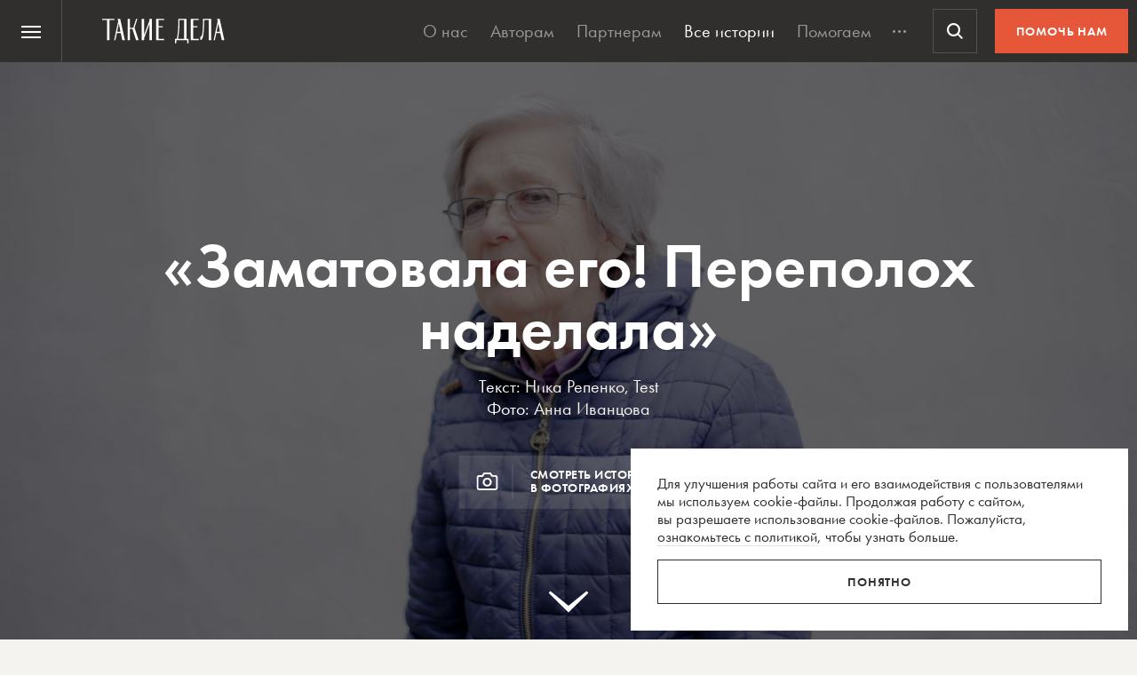

--- FILE ---
content_type: text/html; charset=UTF-8
request_url: https://takiedela.ru/2020/10/zamatovala-ego-perepolokh-nadelala/
body_size: 61544
content:


<!DOCTYPE html>
<html lang="ru-RU">
<head>
    <title>«Заматовала его! Переполох наделала» | Такие дела</title>
    <meta charset="UTF-8">
    <meta http-equiv="X-UA-Compatible" content="IE=edge">
    <meta name="yandex-verification" content="5fb8611ef6b83dbd">
    <meta property="fb:app_id" content="1457910984506503">
    <meta name="SKYPE_TOOLBAR" content="SKYPE_TOOLBAR_PARSER_COMPATIBLE"/>
	<meta name="telegram:channel" content="@takiedela">
	<meta name="viewport" content="width=device-width, initial-scale=1" />
	<meta name="format-detection" content="telephone=no">
    <!-- Anti-flicker snippet (recommended)  -->
    <style>.async-hide { opacity: 0 !important} </style>
    <script>(function(a,s,y,n,c,h,i,d,e){s.className+=' '+y;h.start=1*new Date;
            h.end=i=function(){s.className=s.className.replace(RegExp(' ?'+y),'')};
            (a[n]=a[n]||[]).hide=h;setTimeout(function(){i();h.end=null},c);h.timeout=c;
        })(window,document.documentElement,'async-hide','dataLayer',1000,
            {'OPT-5VCPZKR':true});</script>

        <meta name="theme-color" content="#ffffff">
        <meta name="msapplication-TileColor" content="#ffffff">
        <meta name="msapplication-TileImage" content="https://takiedela.ru/wp-content/themes/takiedela/assets/image/icons/ms-icon-144x144.png">

        <link rel="icon" type="image/x-icon" href="https://takiedela.ru/wp-content/themes/takiedela/assets/image/icons/favicon.ico">
        <link rel="shortcut icon" type="image/x-icon" href="https://takiedela.ru/wp-content/themes/takiedela/assets/image/icons/favicon.ico">
        <link rel="icon" type="image/png" href="https://takiedela.ru/wp-content/themes/takiedela/assets/image/icons/favicon-16x16.png" sizes="16x16">
        <link rel="icon" type="image/png" href="https://takiedela.ru/wp-content/themes/takiedela/assets/image/icons/favicon-32x32.png" sizes="32x32">
        <link rel="icon" type="image/png" href="https://takiedela.ru/wp-content/themes/takiedela/assets/image/icons/favicon-96x96.png" sizes="96x96">
        <link rel="icon" type="image/png" href="https://takiedela.ru/wp-content/themes/takiedela/assets/image/icons/android-icon-192x192.png" sizes="192x192">

        <link rel="apple-touch-icon" href="https://takiedela.ru/wp-content/themes/takiedela/assets/image/icons/apple-touch-icon.png">
        <link rel="apple-touch-icon-precomposed" href="https://takiedela.ru/wp-content/themes/takiedela/assets/image/icons/apple-touch-icon-precomposed.png">
        <link rel="apple-touch-icon" sizes="57x57" href="https://takiedela.ru/wp-content/themes/takiedela/assets/image/icons/apple-touch-icon-57x57.png">
        <link rel="apple-touch-icon" sizes="60x60" href="https://takiedela.ru/wp-content/themes/takiedela/assets/image/icons/apple-touch-icon-60x60.png">
        <link rel="apple-touch-icon" sizes="72x72" href="https://takiedela.ru/wp-content/themes/takiedela/assets/image/icons/apple-touch-icon-72x72.png">
        <link rel="apple-touch-icon" sizes="76x76" href="https://takiedela.ru/wp-content/themes/takiedela/assets/image/icons/apple-touch-icon-76x76.png">
        <link rel="apple-touch-icon" sizes="114x114" href="https://takiedela.ru/wp-content/themes/takiedela/assets/image/icons/apple-touch-icon-114x114.png">
        <link rel="apple-touch-icon" sizes="120x120" href="https://takiedela.ru/wp-content/themes/takiedela/assets/image/icons/apple-touch-icon-120x120.png">
        <link rel="apple-touch-icon" sizes="144x144" href="https://takiedela.ru/wp-content/themes/takiedela/assets/image/icons/apple-touch-icon-144x144.png">
        <link rel="apple-touch-icon" sizes="152x152" href="https://takiedela.ru/wp-content/themes/takiedela/assets/image/icons/apple-touch-icon-152x152.png">
        <link rel="apple-touch-icon" sizes="167x167" href="https://takiedela.ru/wp-content/themes/takiedela/assets/image/icons/apple-touch-icon-167x167.png">
        <link rel="apple-touch-icon" sizes="180x180" href="https://takiedela.ru/wp-content/themes/takiedela/assets/image/icons/apple-touch-icon-180x180.png">
        <link rel="apple-touch-icon" sizes="192x192" href="https://takiedela.ru/wp-content/themes/takiedela/assets/image/icons/apple-touch-icon-192x192.png">

        <meta name="msapplication-config" content="https://takiedela.ru/wp-content/themes/takiedela/assets/image/icons/browserconfig.xml">
        <link rel="manifest" href="/manifest.json">
        <link rel="stylesheet" id="td_fonts.css" href="https://takiedela.ru/fonts/td_fonts.css" type="text/css" media="all">


    <link rel="profile" href="http://gmpg.org/xfn/11">
    <link rel="pingback" href="https://takiedela.ru/xmlrpc.php">

    


    <meta property="description" content="История пожилой шахматистки, которая вышла в московский переход и нашла учеников благодаря случайной фотографии ">

    <meta property="og:title" content="«Заматовала его! Переполох наделала»">
    <meta property="twitter:title" content="«Заматовала его! Переполох наделала»">
<meta property="og:description" content="История пожилой шахматистки, которая вышла в московский переход и нашла учеников благодаря случайной фотографии ">
<meta property="twitter:description" content="История пожилой шахматистки, которая вышла в московский переход и нашла учеников благодаря случайной фотографии ">
<meta property="og:type" content="article">
    <meta property="article:publisher" content="https://www.facebook.com/takiedelaru">

    <meta property="og:image:width" content="1280">
    <meta property="og:image:height" content="770">

    <meta property="og:image"
          content="https://takiedela.ru/wp-content/uploads/2020/10/001_Valentina_Yakovlevna_aiv_054-e1602501688921-1280x770.jpg?rev=2503202213190909">
    <meta property="twitter:image:src"
          content="https://takiedela.ru/wp-content/uploads/2020/10/001_Valentina_Yakovlevna_aiv_054-e1602501688921-1280x770.jpg?rev=2503202213190909">
    <meta property="twitter:image"
          content="https://takiedela.ru/wp-content/uploads/2020/10/001_Valentina_Yakovlevna_aiv_054-e1602501688921-1280x770.jpg?rev=2503202213190909">


    <meta property="twitter:card" content="summary_large_image">
    <meta property="twitter:title" content="«Заматовала его! Переполох наделала»">
    <meta property="twitter:description"
          content="История пожилой шахматистки, которая вышла в московский переход и нашла учеников благодаря случайной фотографии ">
    <meta property="twitter:site" content="@takiedelaru">
    <meta property="twitter:creator" content="@takiedelaru">
    

    <meta property="og:published_date" content="2020-10-21">



    <!-- Microdata for Google news-->
    <script type="application/ld+json">
		{
		"@context": "http://schema.org",
		"@type": "NewsArticle",
		"headline": "«Заматовала его! Переполох наделала»",
		"author": "Ника Репенко",
		"publisher": {
			"@type": "Organization",
			"name": "Такие дела",
			"logo": {
				"@type": "ImageObject",
				"url": "https://takiedela.ru/wp-content/themes/takiedela/assets/image/share/facebook-thumb.jpg"
			}
		},
				"image": "https://takiedela.ru/wp-content/uploads/2020/10/001_Valentina_Yakovlevna_aiv_054-e1602501688921-1280x770.jpg?rev=25032022131909",
				"datePublished": "21. 10. 2020",
		"dateModified": "2022-03-25",
		"mainEntityOfPage": "https://takiedela.ru/2020/10/zamatovala-ego-perepolokh-nadelala/"
		}

    </script>
    
        <!--<script async src="https://cdn.onthe.io/io.js/7NbEKIho8gBN"></script>-->


<script>
    window._io_config = window._io_config || {};
    window._io_config["0.2.0"] = window._io_config["0.2.0"] || [];
    window._io_config["0.2.0"].push({
        page_url: "https://takiedela.ru/2020/10/zamatovala-ego-perepolokh-nadelala/",
        page_url_canonical: "https://takiedela.ru/2020/10/zamatovala-ego-perepolokh-nadelala/",
        page_title: '«Заматовала его! Переполох наделала» | Такие дела',
        page_type: "article",
        page_language: "ru",
                article_authors: ["Ника Репенко"],
                article_publication_date: "01. 01. 1970",
                article_categories: ["Женщины","Пожилые"],
                article_type: "post",
        article_word_count: "1450",
    });
</script>
    <!-- Google Tag Manager -->
        <script>(function(w,d,s,l,i){w[l]=w[l]||[];w[l].push({'gtm.start':
        new Date().getTime(),event:'gtm.js'});var f=d.getElementsByTagName(s)[0],
        j=d.createElement(s),dl=l!='dataLayer'?'&l='+l:'';j.async=true;j.src=
        'https://www.googletagmanager.com/gtm.js?id='+i+dl;f.parentNode.insertBefore(j,f);
        })(window,document,'script','dataLayer','GTM-T2ZT6T5');</script>
    <!-- End Google Tag Manager -->
    <!-- Facebook Pixel Code -->
	    <!-- DO NOT MODIFY -->
    <!-- End Facebook Pixel Code -->

    <!--[if IE]>
        <![endif]-->
	    <script>
        var disqus_identifier = 'https://takiedela.ru/2020/10/zamatovala-ego-perepolokh-nadelala/';
    </script>
		<!-- Adfox для подключения рекламы -->
	<script>window.yaContextCb = window.yaContextCb || []</script>
	<script src="https://yandex.ru/ads/system/context.js" async></script>
    <script type="text/javascript">!function(){var t=document.createElement("script");t.type="text/javascript",t.async=!0,t.src='https://vk.com/js/api/openapi.js?169',t.onload=function(){VK.Retargeting.Init("VK-RTRG-1257965-6gMrP"),VK.Retargeting.Hit()},document.head.appendChild(t)}();</script>
    <noscript><img src="https://vk.com/rtrg?p=VK-RTRG-1257965-6gMrP" style="position:fixed; left:-999px;" alt=""/></noscript>
    <meta name='robots' content='index, follow, max-image-preview:large, max-snippet:-1, max-video-preview:-1' />

	<!-- This site is optimized with the Yoast SEO plugin v20.13 - https://yoast.com/wordpress/plugins/seo/ -->
	<link rel="canonical" href="https://takiedela.ru/2020/10/zamatovala-ego-perepolokh-nadelala/" />
	<meta property="og:locale" content="ru_RU" />
	<meta property="og:type" content="article" />
	<meta property="og:title" content="«Заматовала его! Переполох наделала» | Такие дела" />
	<meta property="og:description" content="«Я не с протянутой рукой стояла» Сценарист Александр Талал до сих пор помнит встречу с Валентиной Яковлевной, которая случилась четыре года назад. «Маленькая, хрупкая женщина, сразу видно, что умница: лицо очень интеллигентное, с легкой грустинкой, но при этом чувствовалась внутренняя сила. Ведь она решилась прийти в этот переход. Я думаю, это требовало мужества — вот так стоять и продавать свои навыки», — замечает сценарист. [&hellip;]" />
	<meta property="og:url" content="https://takiedela.ru/2020/10/zamatovala-ego-perepolokh-nadelala/" />
	<meta property="og:site_name" content="Такие дела" />
	<meta property="article:publisher" content="https://www.facebook.com/takiedelaru/" />
	<meta property="article:published_time" content="2020-10-20T21:00:23+00:00" />
	<meta property="article:modified_time" content="2022-03-25T13:19:09+00:00" />
	<meta property="og:image" content="https://takiedela.ru/wp-content/uploads/2020/10/001_Valentina_Yakovlevna_aiv_054-e1602501688921.jpg" />
	<meta property="og:image:width" content="2000" />
	<meta property="og:image:height" content="1203" />
	<meta property="og:image:type" content="image/jpeg" />
	<meta name="author" content="Ника Репенко" />
	<meta name="twitter:card" content="summary_large_image" />
	<meta name="twitter:creator" content="@takiedelaru" />
	<meta name="twitter:site" content="@takiedelaru" />
	<meta name="twitter:label1" content="Написано автором" />
	<meta name="twitter:data1" content="Ника Репенко" />
	<script type="application/ld+json" class="yoast-schema-graph">{"@context":"https://schema.org","@graph":[{"@type":"Article","@id":"https://takiedela.ru/2020/10/zamatovala-ego-perepolokh-nadelala/#article","isPartOf":{"@id":"https://takiedela.ru/2020/10/zamatovala-ego-perepolokh-nadelala/"},"author":{"name":"Ника Репенко","@id":"https://takiedela.ru/#/schema/person/22b359cd8ff4a42ea32a4ffc56d46109"},"headline":"«Заматовала его! Переполох наделала»","datePublished":"2020-10-20T21:00:23+00:00","dateModified":"2022-03-25T13:19:09+00:00","mainEntityOfPage":{"@id":"https://takiedela.ru/2020/10/zamatovala-ego-perepolokh-nadelala/"},"wordCount":1768,"publisher":{"@id":"https://takiedela.ru/#organization"},"image":{"@id":"https://takiedela.ru/2020/10/zamatovala-ego-perepolokh-nadelala/#primaryimage"},"thumbnailUrl":"https://takiedela.ru/wp-content/uploads/2020/10/001_Valentina_Yakovlevna_aiv_054-e1602501688921.jpg","keywords":["пожилые","шахматы"],"articleSection":["Женщины","Пожилые"],"inLanguage":"ru-RU"},{"@type":"WebPage","@id":"https://takiedela.ru/2020/10/zamatovala-ego-perepolokh-nadelala/","url":"https://takiedela.ru/2020/10/zamatovala-ego-perepolokh-nadelala/","name":"«Заматовала его! Переполох наделала» | Такие дела","isPartOf":{"@id":"https://takiedela.ru/#website"},"primaryImageOfPage":{"@id":"https://takiedela.ru/2020/10/zamatovala-ego-perepolokh-nadelala/#primaryimage"},"image":{"@id":"https://takiedela.ru/2020/10/zamatovala-ego-perepolokh-nadelala/#primaryimage"},"thumbnailUrl":"https://takiedela.ru/wp-content/uploads/2020/10/001_Valentina_Yakovlevna_aiv_054-e1602501688921.jpg","datePublished":"2020-10-20T21:00:23+00:00","dateModified":"2022-03-25T13:19:09+00:00","breadcrumb":{"@id":"https://takiedela.ru/2020/10/zamatovala-ego-perepolokh-nadelala/#breadcrumb"},"inLanguage":"ru-RU","potentialAction":[{"@type":"ReadAction","target":["https://takiedela.ru/2020/10/zamatovala-ego-perepolokh-nadelala/"]}]},{"@type":"ImageObject","inLanguage":"ru-RU","@id":"https://takiedela.ru/2020/10/zamatovala-ego-perepolokh-nadelala/#primaryimage","url":"https://takiedela.ru/wp-content/uploads/2020/10/001_Valentina_Yakovlevna_aiv_054-e1602501688921.jpg","contentUrl":"https://takiedela.ru/wp-content/uploads/2020/10/001_Valentina_Yakovlevna_aiv_054-e1602501688921.jpg","width":2000,"height":1203,"caption":"Валентина Яковлевна за игрой в шахматы"},{"@type":"BreadcrumbList","@id":"https://takiedela.ru/2020/10/zamatovala-ego-perepolokh-nadelala/#breadcrumb","itemListElement":[{"@type":"ListItem","position":1,"name":"Home","item":"https://takiedela.ru/"},{"@type":"ListItem","position":2,"name":"«Заматовала его! Переполох наделала»"}]},{"@type":"WebSite","@id":"https://takiedela.ru/#website","url":"https://takiedela.ru/","name":"Такие дела","description":"Мы вернём в журналистику человека","publisher":{"@id":"https://takiedela.ru/#organization"},"potentialAction":[{"@type":"SearchAction","target":{"@type":"EntryPoint","urlTemplate":"https://takiedela.ru/?s={search_term_string}"},"query-input":"required name=search_term_string"}],"inLanguage":"ru-RU"},{"@type":"Organization","@id":"https://takiedela.ru/#organization","name":"Такие дела","url":"https://takiedela.ru/","logo":{"@type":"ImageObject","inLanguage":"ru-RU","@id":"https://takiedela.ru/#/schema/logo/image/","url":"https://takiedela.ru/wp-content/uploads/2023/04/biglogotd-min.png","contentUrl":"https://takiedela.ru/wp-content/uploads/2023/04/biglogotd-min.png","width":360,"height":76,"caption":"Такие дела"},"image":{"@id":"https://takiedela.ru/#/schema/logo/image/"},"sameAs":["https://www.facebook.com/takiedelaru/","https://twitter.com/takiedelaru","https://vk.com/takiedela_ru"]},{"@type":"Person","@id":"https://takiedela.ru/#/schema/person/22b359cd8ff4a42ea32a4ffc56d46109","name":"Ника Репенко","image":{"@type":"ImageObject","inLanguage":"ru-RU","@id":"https://takiedela.ru/#/schema/person/image/","url":"https://secure.gravatar.com/avatar/72c5da8f516dd259156f9a5f94e6e5d4?s=96&d=blank&r=g","contentUrl":"https://secure.gravatar.com/avatar/72c5da8f516dd259156f9a5f94e6e5d4?s=96&d=blank&r=g","caption":"Ника Репенко"},"description":"Родилась и выросла на Дону, в городе Семикаракорске (название которого произошло то ли от фамилии семи братьев-основателей Каракоровых, то ли от тюркского выражения «сильная черная крепость»). Занимаюсь журналистикой с 2016 года. Публиковалась в «Снобе», Настоящем Времени, самиздате «Батенька, да вы трансформер», ОВД-Инфо. Обожаю читать фэнтези и смотреть сериалы про детективов","url":"https://takiedela.ru/author/nikarepenko/"}]}</script>
	<!-- / Yoast SEO plugin. -->


<script type="text/javascript">
window._wpemojiSettings = {"baseUrl":"https:\/\/s.w.org\/images\/core\/emoji\/14.0.0\/72x72\/","ext":".png","svgUrl":"https:\/\/s.w.org\/images\/core\/emoji\/14.0.0\/svg\/","svgExt":".svg","source":{"concatemoji":"https:\/\/takiedela.ru\/wp-includes\/js\/wp-emoji-release.min.js?ver=6.1.1"}};
/*! This file is auto-generated */
!function(e,a,t){var n,r,o,i=a.createElement("canvas"),p=i.getContext&&i.getContext("2d");function s(e,t){var a=String.fromCharCode,e=(p.clearRect(0,0,i.width,i.height),p.fillText(a.apply(this,e),0,0),i.toDataURL());return p.clearRect(0,0,i.width,i.height),p.fillText(a.apply(this,t),0,0),e===i.toDataURL()}function c(e){var t=a.createElement("script");t.src=e,t.defer=t.type="text/javascript",a.getElementsByTagName("head")[0].appendChild(t)}for(o=Array("flag","emoji"),t.supports={everything:!0,everythingExceptFlag:!0},r=0;r<o.length;r++)t.supports[o[r]]=function(e){if(p&&p.fillText)switch(p.textBaseline="top",p.font="600 32px Arial",e){case"flag":return s([127987,65039,8205,9895,65039],[127987,65039,8203,9895,65039])?!1:!s([55356,56826,55356,56819],[55356,56826,8203,55356,56819])&&!s([55356,57332,56128,56423,56128,56418,56128,56421,56128,56430,56128,56423,56128,56447],[55356,57332,8203,56128,56423,8203,56128,56418,8203,56128,56421,8203,56128,56430,8203,56128,56423,8203,56128,56447]);case"emoji":return!s([129777,127995,8205,129778,127999],[129777,127995,8203,129778,127999])}return!1}(o[r]),t.supports.everything=t.supports.everything&&t.supports[o[r]],"flag"!==o[r]&&(t.supports.everythingExceptFlag=t.supports.everythingExceptFlag&&t.supports[o[r]]);t.supports.everythingExceptFlag=t.supports.everythingExceptFlag&&!t.supports.flag,t.DOMReady=!1,t.readyCallback=function(){t.DOMReady=!0},t.supports.everything||(n=function(){t.readyCallback()},a.addEventListener?(a.addEventListener("DOMContentLoaded",n,!1),e.addEventListener("load",n,!1)):(e.attachEvent("onload",n),a.attachEvent("onreadystatechange",function(){"complete"===a.readyState&&t.readyCallback()})),(e=t.source||{}).concatemoji?c(e.concatemoji):e.wpemoji&&e.twemoji&&(c(e.twemoji),c(e.wpemoji)))}(window,document,window._wpemojiSettings);
</script>
<style type="text/css">
img.wp-smiley,
img.emoji {
	display: inline !important;
	border: none !important;
	box-shadow: none !important;
	height: 1em !important;
	width: 1em !important;
	margin: 0 0.07em !important;
	vertical-align: -0.1em !important;
	background: none !important;
	padding: 0 !important;
}
</style>
	<link rel='stylesheet' id='wp-block-library-css' href='https://takiedela.ru/wp-includes/css/dist/block-library/style.min.css?ver=6.1.1' type='text/css' media='all' />
<link rel='stylesheet' id='classic-theme-styles-css' href='https://takiedela.ru/wp-includes/css/classic-themes.min.css?ver=1' type='text/css' media='all' />
<style id='global-styles-inline-css' type='text/css'>
body{--wp--preset--color--black: #000000;--wp--preset--color--cyan-bluish-gray: #abb8c3;--wp--preset--color--white: #ffffff;--wp--preset--color--pale-pink: #f78da7;--wp--preset--color--vivid-red: #cf2e2e;--wp--preset--color--luminous-vivid-orange: #ff6900;--wp--preset--color--luminous-vivid-amber: #fcb900;--wp--preset--color--light-green-cyan: #7bdcb5;--wp--preset--color--vivid-green-cyan: #00d084;--wp--preset--color--pale-cyan-blue: #8ed1fc;--wp--preset--color--vivid-cyan-blue: #0693e3;--wp--preset--color--vivid-purple: #9b51e0;--wp--preset--gradient--vivid-cyan-blue-to-vivid-purple: linear-gradient(135deg,rgba(6,147,227,1) 0%,rgb(155,81,224) 100%);--wp--preset--gradient--light-green-cyan-to-vivid-green-cyan: linear-gradient(135deg,rgb(122,220,180) 0%,rgb(0,208,130) 100%);--wp--preset--gradient--luminous-vivid-amber-to-luminous-vivid-orange: linear-gradient(135deg,rgba(252,185,0,1) 0%,rgba(255,105,0,1) 100%);--wp--preset--gradient--luminous-vivid-orange-to-vivid-red: linear-gradient(135deg,rgba(255,105,0,1) 0%,rgb(207,46,46) 100%);--wp--preset--gradient--very-light-gray-to-cyan-bluish-gray: linear-gradient(135deg,rgb(238,238,238) 0%,rgb(169,184,195) 100%);--wp--preset--gradient--cool-to-warm-spectrum: linear-gradient(135deg,rgb(74,234,220) 0%,rgb(151,120,209) 20%,rgb(207,42,186) 40%,rgb(238,44,130) 60%,rgb(251,105,98) 80%,rgb(254,248,76) 100%);--wp--preset--gradient--blush-light-purple: linear-gradient(135deg,rgb(255,206,236) 0%,rgb(152,150,240) 100%);--wp--preset--gradient--blush-bordeaux: linear-gradient(135deg,rgb(254,205,165) 0%,rgb(254,45,45) 50%,rgb(107,0,62) 100%);--wp--preset--gradient--luminous-dusk: linear-gradient(135deg,rgb(255,203,112) 0%,rgb(199,81,192) 50%,rgb(65,88,208) 100%);--wp--preset--gradient--pale-ocean: linear-gradient(135deg,rgb(255,245,203) 0%,rgb(182,227,212) 50%,rgb(51,167,181) 100%);--wp--preset--gradient--electric-grass: linear-gradient(135deg,rgb(202,248,128) 0%,rgb(113,206,126) 100%);--wp--preset--gradient--midnight: linear-gradient(135deg,rgb(2,3,129) 0%,rgb(40,116,252) 100%);--wp--preset--duotone--dark-grayscale: url('#wp-duotone-dark-grayscale');--wp--preset--duotone--grayscale: url('#wp-duotone-grayscale');--wp--preset--duotone--purple-yellow: url('#wp-duotone-purple-yellow');--wp--preset--duotone--blue-red: url('#wp-duotone-blue-red');--wp--preset--duotone--midnight: url('#wp-duotone-midnight');--wp--preset--duotone--magenta-yellow: url('#wp-duotone-magenta-yellow');--wp--preset--duotone--purple-green: url('#wp-duotone-purple-green');--wp--preset--duotone--blue-orange: url('#wp-duotone-blue-orange');--wp--preset--font-size--small: 13px;--wp--preset--font-size--medium: 20px;--wp--preset--font-size--large: 36px;--wp--preset--font-size--x-large: 42px;--wp--preset--spacing--20: 0.44rem;--wp--preset--spacing--30: 0.67rem;--wp--preset--spacing--40: 1rem;--wp--preset--spacing--50: 1.5rem;--wp--preset--spacing--60: 2.25rem;--wp--preset--spacing--70: 3.38rem;--wp--preset--spacing--80: 5.06rem;}:where(.is-layout-flex){gap: 0.5em;}body .is-layout-flow > .alignleft{float: left;margin-inline-start: 0;margin-inline-end: 2em;}body .is-layout-flow > .alignright{float: right;margin-inline-start: 2em;margin-inline-end: 0;}body .is-layout-flow > .aligncenter{margin-left: auto !important;margin-right: auto !important;}body .is-layout-constrained > .alignleft{float: left;margin-inline-start: 0;margin-inline-end: 2em;}body .is-layout-constrained > .alignright{float: right;margin-inline-start: 2em;margin-inline-end: 0;}body .is-layout-constrained > .aligncenter{margin-left: auto !important;margin-right: auto !important;}body .is-layout-constrained > :where(:not(.alignleft):not(.alignright):not(.alignfull)){max-width: var(--wp--style--global--content-size);margin-left: auto !important;margin-right: auto !important;}body .is-layout-constrained > .alignwide{max-width: var(--wp--style--global--wide-size);}body .is-layout-flex{display: flex;}body .is-layout-flex{flex-wrap: wrap;align-items: center;}body .is-layout-flex > *{margin: 0;}:where(.wp-block-columns.is-layout-flex){gap: 2em;}.has-black-color{color: var(--wp--preset--color--black) !important;}.has-cyan-bluish-gray-color{color: var(--wp--preset--color--cyan-bluish-gray) !important;}.has-white-color{color: var(--wp--preset--color--white) !important;}.has-pale-pink-color{color: var(--wp--preset--color--pale-pink) !important;}.has-vivid-red-color{color: var(--wp--preset--color--vivid-red) !important;}.has-luminous-vivid-orange-color{color: var(--wp--preset--color--luminous-vivid-orange) !important;}.has-luminous-vivid-amber-color{color: var(--wp--preset--color--luminous-vivid-amber) !important;}.has-light-green-cyan-color{color: var(--wp--preset--color--light-green-cyan) !important;}.has-vivid-green-cyan-color{color: var(--wp--preset--color--vivid-green-cyan) !important;}.has-pale-cyan-blue-color{color: var(--wp--preset--color--pale-cyan-blue) !important;}.has-vivid-cyan-blue-color{color: var(--wp--preset--color--vivid-cyan-blue) !important;}.has-vivid-purple-color{color: var(--wp--preset--color--vivid-purple) !important;}.has-black-background-color{background-color: var(--wp--preset--color--black) !important;}.has-cyan-bluish-gray-background-color{background-color: var(--wp--preset--color--cyan-bluish-gray) !important;}.has-white-background-color{background-color: var(--wp--preset--color--white) !important;}.has-pale-pink-background-color{background-color: var(--wp--preset--color--pale-pink) !important;}.has-vivid-red-background-color{background-color: var(--wp--preset--color--vivid-red) !important;}.has-luminous-vivid-orange-background-color{background-color: var(--wp--preset--color--luminous-vivid-orange) !important;}.has-luminous-vivid-amber-background-color{background-color: var(--wp--preset--color--luminous-vivid-amber) !important;}.has-light-green-cyan-background-color{background-color: var(--wp--preset--color--light-green-cyan) !important;}.has-vivid-green-cyan-background-color{background-color: var(--wp--preset--color--vivid-green-cyan) !important;}.has-pale-cyan-blue-background-color{background-color: var(--wp--preset--color--pale-cyan-blue) !important;}.has-vivid-cyan-blue-background-color{background-color: var(--wp--preset--color--vivid-cyan-blue) !important;}.has-vivid-purple-background-color{background-color: var(--wp--preset--color--vivid-purple) !important;}.has-black-border-color{border-color: var(--wp--preset--color--black) !important;}.has-cyan-bluish-gray-border-color{border-color: var(--wp--preset--color--cyan-bluish-gray) !important;}.has-white-border-color{border-color: var(--wp--preset--color--white) !important;}.has-pale-pink-border-color{border-color: var(--wp--preset--color--pale-pink) !important;}.has-vivid-red-border-color{border-color: var(--wp--preset--color--vivid-red) !important;}.has-luminous-vivid-orange-border-color{border-color: var(--wp--preset--color--luminous-vivid-orange) !important;}.has-luminous-vivid-amber-border-color{border-color: var(--wp--preset--color--luminous-vivid-amber) !important;}.has-light-green-cyan-border-color{border-color: var(--wp--preset--color--light-green-cyan) !important;}.has-vivid-green-cyan-border-color{border-color: var(--wp--preset--color--vivid-green-cyan) !important;}.has-pale-cyan-blue-border-color{border-color: var(--wp--preset--color--pale-cyan-blue) !important;}.has-vivid-cyan-blue-border-color{border-color: var(--wp--preset--color--vivid-cyan-blue) !important;}.has-vivid-purple-border-color{border-color: var(--wp--preset--color--vivid-purple) !important;}.has-vivid-cyan-blue-to-vivid-purple-gradient-background{background: var(--wp--preset--gradient--vivid-cyan-blue-to-vivid-purple) !important;}.has-light-green-cyan-to-vivid-green-cyan-gradient-background{background: var(--wp--preset--gradient--light-green-cyan-to-vivid-green-cyan) !important;}.has-luminous-vivid-amber-to-luminous-vivid-orange-gradient-background{background: var(--wp--preset--gradient--luminous-vivid-amber-to-luminous-vivid-orange) !important;}.has-luminous-vivid-orange-to-vivid-red-gradient-background{background: var(--wp--preset--gradient--luminous-vivid-orange-to-vivid-red) !important;}.has-very-light-gray-to-cyan-bluish-gray-gradient-background{background: var(--wp--preset--gradient--very-light-gray-to-cyan-bluish-gray) !important;}.has-cool-to-warm-spectrum-gradient-background{background: var(--wp--preset--gradient--cool-to-warm-spectrum) !important;}.has-blush-light-purple-gradient-background{background: var(--wp--preset--gradient--blush-light-purple) !important;}.has-blush-bordeaux-gradient-background{background: var(--wp--preset--gradient--blush-bordeaux) !important;}.has-luminous-dusk-gradient-background{background: var(--wp--preset--gradient--luminous-dusk) !important;}.has-pale-ocean-gradient-background{background: var(--wp--preset--gradient--pale-ocean) !important;}.has-electric-grass-gradient-background{background: var(--wp--preset--gradient--electric-grass) !important;}.has-midnight-gradient-background{background: var(--wp--preset--gradient--midnight) !important;}.has-small-font-size{font-size: var(--wp--preset--font-size--small) !important;}.has-medium-font-size{font-size: var(--wp--preset--font-size--medium) !important;}.has-large-font-size{font-size: var(--wp--preset--font-size--large) !important;}.has-x-large-font-size{font-size: var(--wp--preset--font-size--x-large) !important;}
.wp-block-navigation a:where(:not(.wp-element-button)){color: inherit;}
:where(.wp-block-columns.is-layout-flex){gap: 2em;}
.wp-block-pullquote{font-size: 1.5em;line-height: 1.6;}
</style>
<link rel='stylesheet' id='avatar-manager-css' href='https://takiedela.ru/wp-content/plugins/avatar-manager/assets/css/avatar-manager.min.css?ver=1.2.1' type='text/css' media='all' />
<link rel='stylesheet' id='jquery.ui-datepicker-css' href='https://takiedela.ru/wp-content/themes/takiedela/assets/css/jquery.ui-datepicker.css?ver=6adba9611337eb3e8a75577ac9b1840e' type='text/css' media='all' />
<link rel='stylesheet' id='donate_form-css' href='https://takiedela.ru/wp-content/themes/takiedela/assets/css/donate_form.css?ver=e5b826b335d575ce0b8d02a58e1d771d' type='text/css' media='all' />
<link rel='stylesheet' id='new-donate-form-css' href='https://takiedela.ru/wp-content/themes/takiedela/assets/css/new-donate-form.css?ver=6adba9611337eb3e8a75577ac9b1840e' type='text/css' media='all' />
<link rel='stylesheet' id='single-css' href='https://takiedela.ru/wp-content/themes/takiedela/assets/css/single.css?ver=6adba9611337eb3e8a75577ac9b1840e' type='text/css' media='all' />
<script type='text/javascript' id='jquery-core-js-extra'>
/* <![CDATA[ */
var td_ajax = {"ajax_url":"https:\/\/takiedela.ru\/wp-admin\/admin-ajax.php"};
var td_lk_api = {"server":"https:\/\/my.nuzhnapomosh.ru\/"};
/* ]]> */
</script>
<script type='text/javascript' src='https://takiedela.ru/wp-content/themes/takiedela/assets/js/jquery-2.2.2.min.js?ver=2.2.2' id='jquery-core-js'></script>
<script type='text/javascript' src='https://takiedela.ru/wp-content/themes/takiedela/assets/js/jquery-migrate-1.2.1.js?ver=1.2.1' id='jquery-migrate-js'></script>
<link rel="https://api.w.org/" href="https://takiedela.ru/wp-json/" /><link rel="alternate" type="application/json" href="https://takiedela.ru/wp-json/wp/v2/posts/213865" /><link rel="EditURI" type="application/rsd+xml" title="RSD" href="https://takiedela.ru/xmlrpc.php?rsd" />
<link rel="wlwmanifest" type="application/wlwmanifest+xml" href="https://takiedela.ru/wp-includes/wlwmanifest.xml" />
<meta name="generator" content="WordPress 6.1.1" />
<link rel='shortlink' href='https://takiedela.ru/?p=213865' />
<link rel="alternate" type="application/json+oembed" href="https://takiedela.ru/wp-json/oembed/1.0/embed?url=https%3A%2F%2Ftakiedela.ru%2F2020%2F10%2Fzamatovala-ego-perepolokh-nadelala%2F" />
<link rel="alternate" type="text/xml+oembed" href="https://takiedela.ru/wp-json/oembed/1.0/embed?url=https%3A%2F%2Ftakiedela.ru%2F2020%2F10%2Fzamatovala-ego-perepolokh-nadelala%2F&#038;format=xml" />
<link rel="amphtml" href="https://takiedela.ru/2020/10/zamatovala-ego-perepolokh-nadelala/amp/"></head>
<body>
<div class="np-cookie-notice is-hidden js-np-cookie-notice" role="dialog" aria-modal="false" aria-label="Соглашение с использованием cookie-файлов">
    <p class="np-cookie-notice__text">
        Для улучшения работы сайта и&nbsp;его взаимодействия с&nbsp;пользователями мы&nbsp;используем cookie-файлы.
        Продолжая работу с
        сайтом, вы&nbsp;разрешаете использование cookie-файлов. Пожалуйста,
        <a class="link-line" href="https://nuzhnapomosh.ru/cookie-notice-faq"
           target="_blank" rel="noopener" title="Ознакомиться с политикой">ознакомьтесь с&nbsp;политикой</a>, чтобы
        узнать больше.
    </p>
    <button title="Понял политику" class="np-button np-button_border-black np-cookie-notice__button js-np-cookie-notice-btn">Понятно</button>
</div>
<div id="td-donate-modal" class="np-cookie-notice td-donate-notice is-hidden js-td-donate-notice" role="dialog" aria-modal="false" aria-label="Помогите ТАКИМ ДЕЛАМ выжить после отключения приема платежей">
    <button type="button" class="np-button np-button_white np-button_nobackground b-offer-popup-social__close td-donate-modal__close">
        <svg width="30" height="30" viewBox="0 0 30 30" fill="none" xmlns="http://www.w3.org/2000/svg">
            <path fill-rule="evenodd" clip-rule="evenodd" d="M5.41421 4.00002L4 5.41423L13.5858 15L4 24.5858L5.41421 26L15 16.4142L24.5857 26L26 24.5858L16.4142 15L26 5.41423L24.5857 4.00002L15 13.5858L5.41421 4.00002Z" fill="currentColor"></path>
        </svg>
    </button>
    <b>Помогите «Таким делам» продолжить работу.</b>
    <p class="np-cookie-notice__text">
        Новые тексты появляются благодаря вашим пожертвованиям. Но мы лишились почти всех регулярных пожертвований из-за вынужденной смены платежной системы.
    </p>
    <a href="/2024/08/mozhete-pomoch-takim-delam/?ref=help_modal" class="np-button np-button_border-red np-cookie-notice__button js-td-donate-modal-btn">ПОДДЕРЖАТЬ</a>
</div>
<style>
.td-donate-notice {
    right: 10px;
    bottom: 10px;
    background-color: var(--np-black) !important;
    color: var(--np-white);
    z-index: 1005;
}
.td-donate-notice p {
    margin-top: 15px;
}
</style><!-- Google Tag Manager (noscript) -->
<noscript><iframe src="https://www.googletagmanager.com/ns.html?id=GTM-T2ZT6T5";
height="0" width="0" style="display:none;visibility:hidden"></iframe></noscript>
<!-- End Google Tag Manager (noscript) -->
<script async src="https://www.googletagmanager.com/gtag/js?id=UA-34508497-2"></script>
<script>
	window.dataLayer = window.dataLayer || [];
	function gtag(){dataLayer.push(arguments);}
	gtag('js', new Date());
	gtag('config', 'UA-34508497-2');
</script>
<!-- // Global site tag (gtag.js) - Google Analytics -->

<!-- Global site tag (gtag.js) - Google Analytics -->
<script async src="https://www.googletagmanager.com/gtag/js?id=G-HD1Q596416"></script>
<script>
    window.dataLayer = window.dataLayer || [];
    function gtag(){dataLayer.push(arguments);}
    gtag('js', new Date());

    gtag('config', 'G-HD1Q596416');
</script>
<!-- Global site tag (gtag.js) - Google Analytics end-->




<header class="np-header js-np-header np-header_td" role="menubar">
	<nav class="np-header__nav js-np-header-nav" aria-label="Основная навигация">
		<button class="np-header__burger np-header__button np-header__button_hamburger js-np-header-button-menu"
				id="np-header-button-hamburger"
				aria-expanded="false"
				aria-haspopup="true"
				aria-controls="np-menu-dropdown"
				role="menuitem"
				type="button">
			<span class="np-header__burger-line np-header__burger-line_top"></span>
			<span class="np-header__burger-line np-header__burger-line_middle"></span>
			<span class="np-header__burger-line np-header__burger-line_bottom"></span>
			<span class="visually-hidden">Меню</span>
		</button>
		<a href="/"
		   class="np-header__logo np-header__logo_td">
			<span class="visually-hidden">На главную Такие дела</span>
		</a>
		<ul class="np-header__menu js-np-header-menu np-header__menu_td">
			<li><a class="np-header__menu-link"
			   href="/about/">О&nbsp;нас</a></li>
		<li><a class="np-header__menu-link"
			   href="/editors/for-authors/">Авторам</a></li>
		<li><a class="np-header__menu-link"
			   href="/partnership/">Партнерам</a></li>
					<li><a class="np-header__menu-link is-active"
				   href="/stories/">Все истории</a></li>
			<li><a class="np-header__menu-link"
				   href="/pomogaem/">Помогаем</a></li>
			<li><a class="np-header__menu-link is-active"
				   href="/stories/instructions/">Инструкции</a></li>
			<li><a class="np-header__menu-link"
				   href="/video/">Видео</a></li>
			<li><a class="np-header__menu-link"
				   href="/afisha/">Афиша</a></li>
				<li class="np-header__menu-more">
		<button class="np-header__menu-more-btn js-np-header-button-more">
			<span class="visually-hidden">Развернуть меню</span>
		</button>
	</li>
</ul>
					<button class="np-header__button np-header__button_search js-np-header-button-search"
					type="button"
					aria-haspopup="true"
					role="menuitem"
					aria-controls="np-menu-overlay">
				<span class="visually-hidden">Поиск</span>
			</button>
				            <a href="https://auth.nuzhnapomosh.ru/login?referer=https://takiedela.ru/2020/10/zamatovala-ego-perepolokh-nadelala/"
               class="np-header__button np-header__button_user-unauthorized js-np-header-button-auth is-disabled">
                <span>войти</span>
            </a>
        		<a class="np-header__help"
		   href="/donate/">
			Помочь нам		</a>
	</nav>
	<!-- dropdown-aside -->
	<nav class="np-header__dropdown-aside js-np-header-dropdown-aside"
		 id="np-menu-dropdown"
		 role="listbox"
		 tabindex="-1"
		 aria-labelledby="np-header-button-hamburger">
		<div class="np-header-aside">
			<div class="np-header-aside__block">
				<ul class="np-header__menu-mobile">
			<li><a class="np-header__menu-link" href="/about/">О&nbsp;нас</a></li>
		<li><a class="np-header__menu-link" href="/editors/for-authors/">Авторам</a></li>
		<li><a class="np-header__menu-link" href="/partnership/">Партнерам</a></li>
    	<li><a class="np-header__menu-link" href="/stories/">Все истории</a></li>
		<li><a class="np-header__menu-link" href="/pomogaem/">Помогаем</a></li>
		<li><a class="np-header__menu-link" href="/stories/instructions/">Инструкции</a></li>
		<li><a class="np-header__menu-link" href="/video/">Видео</a></li>
		<li><a class="np-header__menu-link" href="/afisha/">Афиша</a></li>
			</ul>
				<a href="/" class="np-header__title np-header__title_main">Такие дела</a>
				<p>Медиа, которое рассказывает о&nbsp;социальных проблемах и&nbsp;людях, которые с&nbsp;ними сталкиваются</p>
									<form class="np-header__search" action="/" method="get">
						<div class="np-header__field-wrap np-header__field-wrap_shaddow">
							<input type="search" class="np-header__field" placeholder="Искать" name="s">
							<button type="submit" class="np-header__button np-header__button_search np-header__button_search-mobile">
								<span class="visually-hidden">Искать</span>
							</button>
						</div>
					</form>
								<a class="np-header__help np-header__help_mobile"
				   href="/donate/">
					Помочь нам				</a>
			</div>
			<!-- // aside__block -->
			<div class="np-header-aside__block">
				<p id="np-header-projects-title"
				   class="np-header__subtitle">Наши проекты</p>
				<ul class="np-header-aside__list"
					aria-labelledby="np-header-projects-title">
					<li class="np-header-aside__item">
						<a class="np-header-aside__item-link"
							href="/slova/?utm_source=td&utm_campaign=header_aside">
							<span class="np-header-aside__item-title">Мы&nbsp;так не&nbsp;говорим</span>
							<span>Словарь инклюзивной лексики</span>
						</a>
					</li>
					<li class="np-header-aside__item">
						<a class="np-header-aside__item-link"
							href="/poehali/?utm_source=td&utm_campaign=header_aside">
							<span class="np-header-aside__item-title">Выезжаем</span>
							<span>Вы&nbsp;выбираете, о&nbsp;чем напишут наши авторы</span>
						</a>
					</li>
					<!-- <li class="np-header-aside__item">
						<a class="np-header-aside__item-link"
							href="https://smysl.shop/?utm_source=td&utm_campaign=header_aside">
							<span class="np-header-aside__item-title">Есть смысл</span>
							<span>Книги на социальные темы</span>
						</a>
					</li> -->
					<li class="np-header-aside__item">
						<a class="np-header-aside__item-link"
							href="/mailing/?utm_source=td&utm_campaign=header_aside">
							<span class="np-header-aside__item-title">Дайджест</span>
							<span>Еженедельная подборка материалов</span>
						</a>
					</li>
					<li class="np-header-aside__item">
						<a class="np-header-aside__item-link"
							href="https://www.youtube.com/channel/UCqC6aKlxw26pDitXHL7OjqQ">
							<span class="np-header-aside__item-title">Видео и подкасты</span>
							<span>Смотрите нас на Youtube</span>
						</a>
					</li>
					<li class="np-header-aside__item">
						<a class="np-header-aside__item-link"
							href="/tests/?utm_source=td&utm_campaign=header_aside">
							<span class="np-header-aside__item-title">Тесты</span>
							<!-- <span></span> -->
						</a>
					</li>
				</ul>
			</div>
			<!-- // aside__block -->
						<!-- // aside__block -->
		</div>
	</nav>
	<!-- // dropdown-aside -->
	<nav class="np-header__dropdown-user js-np-header-dropdown-user"
	 id="np-menu-user-dropdown"
	 role="menu"
	 aria-labelledby="np-header-button-user">
	<div class="np-header__user-head js-np-header-user-name"></div>
	<a class="np-header__user-link"
	   href="https://my.nuzhnapomosh.ru/?utm_source=td&utm_campaign=header_user">Личный кабинет</a>
	<a class="np-header__user-link js-np-header-notify is-hidden"
	   href="https://my.nuzhnapomosh.ru/payments/report?utm_source=td&utm_campaign=header_user">
		Уведомления
		<span class="np-header__user-notify js-np-header-notify-count"></span>
	</a>
	<a class="np-header__user-link"
	   href="https://my.nuzhnapomosh.ru/payments/recurrent?utm_source=td&utm_campaign=header_user">Пожертвования</a>
	<a class="np-header__user-link"
	   href="https://my.nuzhnapomosh.ru/payments/giftcard?utm_source=td&utm_campaign=header_user">Подарочные карты</a>
	<a class="np-header__user-link"
	   href="https://my.nuzhnapomosh.ru/events?utm_source=td&utm_campaign=header_user">Пользуясь случаем</a>
  <a class="np-header__user-link is-hidden"
	   href="https://my.nuzhnapomosh.ru/order?utm_source=td&utm_campaign=header_user">Мои заказы</a>
	<a class="np-header__user-link"
	   href="https://edu.nuzhnapomosh.ru/my-courses?utm_source=td&utm_campaign=header_user">Образование</a>
	<a class="np-header__user-link"
	   href="https://my.nuzhnapomosh.ru/setting?utm_source=td&utm_campaign=header_user">Настройки аккаунта</a>
	<a class="np-header__user-link" href="https://core.nuzhnapomosh.ru?utm_source=td&utm_campaign=header_user">Ядро&nbsp;&mdash; для НКО</a>
	<a class="np-header__user-link np-header__user-link_mobile"
	   href="https://my.nuzhnapomosh.ru/card?utm_source=td&utm_campaign=header_user">Мои карты</a>
	<a class="np-header__user-link"
	   href="https://auth.nuzhnapomosh.ru/logout?referer=https://takiedela.ru/2020/10/zamatovala-ego-perepolokh-nadelala/">Выйти</a>
</nav>
	<div class="np-header__overlay js-np-header-overlay is-hidden"></div>
			<div class="js-np-header-search-overlay is-hidden">
			<button class="np-header__search-close js-np-header-search-close" type="button">
				<span class="visually-hidden">Закрыть окно</span>
			</button>
			<form class="np-header__search np-header__search_desktop js-np-header-search-desktop"
				  action="/" method="get">
				<div class="np-header__field-wrap np-header__field-wrap_shaddow">
					<input type="search" class="np-header__field" placeholder="Искать" name="s">
					<button type="submit" class="np-header__button np-header__button_search">
						<span class="visually-hidden">Искать</span>
					</button>
				</div>
			</form>
		</div>
	</header>
    <div id="wrapper">
        <div class="b-single-wrap">
            <div class="b-line b-single">

                <div class="b-single__intro__img i-single__intro__img i-down-arrow-first "  style="background-image: url(https://takiedela.ru/wp-content/uploads/2020/10/001_Valentina_Yakovlevna_aiv_054-e1602501688921.jpg);">
                    <div class="b-single__intro__img__black i-single__intro__img__black"></div>

                    <div class="b-single__intro__heading">
                        <h1 class="b-single__intro__heading__h1">«Заматовала его! Переполох наделала»</h1>

                                                    <div class="b-single__intro__heading__author">
                                Текст: <a href="/author//" title="Ника Репенко">Ника Репенко</a>, <a href="/author//" title="Test">Test</a></div>
                        
                                                    <div class="b-single__intro__heading__author">Фото: <a
                                    href="/author/ivva/">Анна Иванцова</a></div>
                        
                        
                        
                        <!-- Партнерский материал -->
                                                <!-- Партнерский материал -->

                                                    <a href="#" class="b-photostory-btn i-photostory-btn" style="display: none;">
                                <span class="b-photostory-btn__inner">
                                    <i class="b-photostory-btn__ic i-svg" data-icon="camera"></i>
                                    <span>Смотреть историю <br> в фотографиях</span>
                                </span>
                            </a>
                        
                                                    <div class="b-single__intro__mobile-img-wrap">
                                <img src="https://takiedela.ru/wp-content/uploads/2020/10/001_Valentina_Yakovlevna_aiv_054-e1602501688921.jpg" class="b-single__intro__mobile-img-wrap__img">
                            </div>
                        
                    </div>

                                            <a href="" class="b-down-arrow b-down-arrow__single i-down-arrow i-svg" data-icon="arrow_down"></a>
                    
                                                                    <div class="b-single__photo-author">Фото: Анна Иванцова для ТД</div>
                                    </div>

                <div class="b-wrap b-single__text-wrap js-mediator-article">
                    <div data-io-article-url="https://takiedela.ru/2020/10/zamatovala-ego-perepolokh-nadelala/">
                        <ul class="b-single__text__categories">
                                                                                                <li class="b-single__text__categories__elem"><a
                                            href="https://takiedela.ru/category/zhenshhiny/">Женщины</a>
                                    </li>
                                                                    <li class="b-single__text__categories__elem"><a
                                            href="https://takiedela.ru/category/retirees/">Пожилые</a>
                                    </li>
                                                                                                                                <li class="b-single__text__categories__elem"><a
                                            href="https://takiedela.ru/genre/cases/">Случаи</a>
                                    </li>
                                                                                                                                <li class="b-single__text__categories__elem"><a
                                            href="https://takiedela.ru/rubrics/portret/">Портреты</a>
                                    </li>
                                                                                    </ul>


                        <ul class="b-single__text__top">
                            <li class="b-article__meta__elem">
                                <i class="b-article__meta__elem__ico b-article__meta__elem__ico_time i-svg"
                                   data-icon="time"></i>
                                <span class="b-article__meta__elem__txt">21. 10. 2020</span>
                            </li>
                            <li class="b-article__meta__elem b-article__meta__elem__views is-hidden">
                                <i class="b-article__meta__elem__ico b-article__meta__elem__ico_eye i-svg" data-icon="eye"></i>
                                <span class="b-article__meta__elem__txt">
                                    
<script data-post_id="213865" src="/wp-content/plugins/nuzhnapomosh/assets/js/spvc.js"></script>

                                </span>
                            </li>
                        </ul>

                        

                                                    <p class="b-single__headline">В 2016 году сценарист Александр Талал опубликовал в соцсетях фотографию пожилой женщины в подземном московском переходе с плакатом: «Обучаю шахматам». Героиней снимка оказалась Валентина Яковлевна Данилко — шахматистка, вырастившая дочь — чемпионку по шахматам. По ее словам, один пост изменил всю их жизнь в лучшую сторону. «Такие дела» рассказывают, как это произошло</p>
                        
                        
                        <div class="b-single__content-720
                        ">

                            
			<span class="b-barrel__single b-barrel__single__text-ad-first ">
			<a
			   href="https://rtd.takiedela.ru/" target="_blank">
				<img class="ignore" src="https://takiedela.ru/wp-content/uploads/2025/08/banner-rtd-vert.png">
			</a>
		</span>
	
<h2>«Я не с протянутой рукой стояла»</h2>
<p>Сценарист Александр Талал до сих пор помнит встречу с Валентиной Яковлевной, которая случилась четыре года назад.</p>
<p>«Маленькая, хрупкая женщина, сразу видно, что умница: лицо очень интеллигентное, с легкой грустинкой, но при этом чувствовалась внутренняя сила. Ведь она решилась прийти в этот переход. Я думаю, это требовало мужества — вот так стоять и продавать свои навыки», — замечает сценарист.</p>
<p>На своей странице в <a href="https://www.facebook.com/alexander.talal/posts/1432394780120979" target="_blank" rel="noopener noreferrer">фейсбуке</a> он рассказал, что дважды видел пожилую женщину в переходе на «Алексеевской». Подойти и заговорить решился не сразу, но был очень тронут ее видом и поступком — попыткой заработать таким интеллигентным занятием, как преподавание шахмат. «Похоже, человек хороший и свое дело знающий и любящий», — тогда написал Талал.</p>
<p>За четыре года его постом поделились шесть тысяч человек. Про Валентину Яковлевну стали писать городские газеты, и эхо неожиданной популярности продолжается до сих пор: ее фотография постоянно появляется в различных соцсетях. В комментариях люди пишут о том, что им <span style="font-weight: 400;">жалко героиню снимка и стыдно за страну, в которой интеллигентная пожилая шахматистка вынуждена искать учеников в переходе.</span></p>
<p>Но сама Валентина Яковлевна уверяет, что смущения у нее не было. «Я же не с протянутой рукой стояла. Я просто искала работу, предлагала свои услуги. Раздавать бумажки около метро мне не хотелось, а в переходе я стою, никому не мешаю. Кто захочет — подойдет, спросит, я отвечу на все вопросы», — объясняет она.</p>
<p>Вместе с дочерью Альбиной и внуком Деннисом они снимают однокомнатную квартиру у станции метро «Алексеевская». Чтобы денег хватило и на аренду, и на жизнь, работают все: дочь — кандидат в мастера спорта по шахматам — ведет <a href="http://www.parktaganskiy.ru/events/education/chess-studio-blitz/" target="_blank" rel="noopener noreferrer">шахматный клуб</a> в Таганском парке, внук-музыкант подрабатывает репетитором, а сама Валентина Яковлевна учит играть в шахматы всех желающих.</p>
<p>«Я занимаюсь и с детьми, и со взрослыми, но мое призвание — обучать маленьких. С ними очень трудно работать, даже не все родители могут. Они постоянно крутятся, отвлекаются. Будешь давить — скажут: “Не хочу”. Надо сделать так, чтобы ребенку нравилось, чтобы стало интересно. Поэтому я часто им поддаюсь: детям нравится выигрывать», — говорит шахматистка.</p>
<span class="b-single__text-img b-single__img-none">
            
                <img src="https://takiedela.ru/wp-content/uploads/2020/10/002_Valentina_Yakovlevna_aiv_033-1280x853.jpg">
            <em>Валентина Яковлевна за игрой в шахматы</em><span>Фото: Анна Иванцова для ТД</span></span>
<p>Благодаря посту Талала у женщины появился постоянный поток учеников и стабильный доход. «До этого мы, конечно, не жили, а выживали», — признается пенсионерка.</p>
<h2>«Такой переполох наделала»</h2>
<p>Валентина Яковлевна родилась в Беслане. В Северную Осетию ее родители переехали из украинской Винницкой области в 30-е годы прошлого века.</p>
<p>«После революции жить там [на Украине] стало невозможно, был такой голод, что люди прямо на дорогах падали от истощения. Моему деду директор завода, на котором он работал, сказал: “Уезжайте, вы тут пропадете”. Тогда дед забрал семью и привез в Северную Осетию, устроился работать на маисовый комбинат», — рассказывает она.</p>
<p>Сначала семью разместили в бараке без удобств, потом переселили в квартиру в двухэтажном доме, где печку топили кочерыжками от кукурузы. Во дворе в то время вся местная детвора обожала шахматы, и ее научил играть соседский мальчишка. Увлечение переросло в мастерство: сначала она участвовала в школьных турнирах, потом играла в первенстве Северной Осетии и во Владикавказе.</p>
<span class="b-single__text-img b-single__img-none">
            
                <img src="https://takiedela.ru/wp-content/uploads/2020/10/003_Valentina_Yakovlevna_aiv_001-1280x908.jpg">
            <em>Дочь Валентины Яковлевны Альбина (в центре)</em><span>Фото: из личного архива</span></span>
<p>В начале 1970-х семья перебралась в столицу Азербайджана. «У осетин есть обычай: они должны приехать умирать на родину. И один мужчина-осетин из Баку захотел вернуться в Осетию. Наша семья поменялась с ним квартирами: мы получили двухкомнатную в Баку и отдали двухкомнатную в Беслане. Мы были довольны, в Баку хорошо жилось», — говорит шахматистка. Там же она продолжила участвовать в шахматных турнирах.</p>
<p>В 1971 году у нее родилась дочь Альбина. Когда девочке исполнился год, Валентина Яковлевна стала показывать ей шахматные фигуры. В журнале «Здоровье» она прочитала, что в это время формируется интеллект и надо «все-все рассказывать», чтобы ребенок правильно развивался. В пять лет дочь знала алфавит и умела играть в шахматы.</p>
<span class="b-single__text-img b-single__img-none">
            
                <img src="https://takiedela.ru/wp-content/uploads/2020/10/004_Valentina_Yakovlevna_aiv_007-1280x857.jpg">
            <em>Валентина Яковлевна с дочкой Альбиной</em><span>Фото: из личного архива</span></span>
<p>Впервые чемпионкой Азербайджана по шахматам среди девушек Альбина стала в 18 лет. В первенстве республики она побеждала дважды, но Валентина Яковлевна больше всего любит вспоминать другую победу дочери.</p>
<p>В чемпионате СССР Альбина стала единственной девушкой, которая прошла в финал, обыграв сильных соперников-мужчин. Один из них от обиды выбежал из-за стола, не закончив партию. В финале Альбина села играть с известным в Азербайджане шахматным тренером, мастером спорта. Девушка сумела поставить ему шах, но казалось, что это максимум — победить при том раскладе было почти невозможно. Закончить партию в тот же соревновательный день не успели, и ее перенесли на следующий. Валентина Яковлевна до сих пор помнит, с каким расположением фигур игроки ушли на перерыв, и по памяти повторяет расстановку королей, коней и пешек на собственной шахматной доске.</p>
<p>Во время официального перерыва игроки имеют право обсуждать свое положение с кем угодно. Семья шахматисток рассказала о положении фигур своему тренеру, который дружил с Гарри Каспаровым. Весь вечер они всем штабом искали положение, в котором Альбина сможет поставить мат. И нашли. Следуя указаниям тренера, Альбина несколько раз «прогнала» партию сама, запомнила все ходы и победила соперника в матче. «Заматовала она его! Такой переполох наделала», — с гордостью вспоминает Валентина Яковлевна.</p>
<span class="b-single__text-img b-single__img-none">
            
                <img src="https://takiedela.ru/wp-content/uploads/2020/10/005_Valentina_Yakovlevna_aiv_005-1280x941.jpg">
            <em>Альбина</em><span>Фото: из личного архива</span></span>
<p>«Мама очень любит вспоминать именно этот матч и рассказывать о нем. Поставить мат двумя конями невозможно, но мне помогло то, что на доске была еще одна пешка. Таких побед в истории шахмат, мне кажется, единицы», — поясняет Альбина, слушая нашу беседу. <span style="font-weight: 400;">Интервью с ней проходит по скайпу, Валентина Яковлевна остается за кадром, но иногда советует дочери, как лучше ответить.</span></p>
<h2>«Можно я проведу турнир школы?»</h2>
<p>В 1990-е в Баку началась безработица. Племянница позвала Валентину Яковлевну и ее дочь в Луганск, где были вакансии на местном бетонном заводе. Шахматистка купила там маленький домик — «избушку», как она сама говорит, но завод вскоре закрылся.</p>
<p>К тому времени у Валентины Яковлевны родился внук Деннис. Бабушка старалась, чтобы с колыбели мальчик слушал классическую музыку: в том же журнале «Здоровье» она узнала, что благодаря этому у ребенка будет развиваться музыкальный слух. В детском саду Деннису наняли репетитора, который учил его играть сначала на гитаре, а потом на скрипке.</p>
<p>Когда ему пришла пора идти в школу, Валентина Яковлевна подсказала Альбине, что нужно ехать в российскую столицу, где для развития ребенка гораздо больше возможностей. «У ребенка абсолютный музыкальный слух! Конечно, нужно было перебираться в Москву, только туда», — поясняет она.</p>
<p>В 2007 году Альбина и Деннис перебрались в столицу. Мальчика приняли в ЦМШ (Центральную музыкальную школу) при консерватории имени П. И. Чайковского у метро «Арбатская». Жилье — однокомнатную квартиру на «Алексеевской» — решили снимать вместе с еще одной женщиной, чья дочка поступила в ту же школу. Вскоре Альбине стало тяжело поднимать сына в одиночку — и она позвала мать переехать.</p>
<span class="b-single__text-img b-single__img-none">
            
                <img src="https://takiedela.ru/wp-content/uploads/2020/10/006_Valentina_Yakovlevna_aiv_020-1280x853.jpg">
            <em>Валентина Яковлевна за игрой в шахматы</em><span>Фото: Анна Иванцова для ТД</span></span>
<p>Валентина Яковлевна устроилась в ЦМШ гардеробщицей. На новой работе она и нашла себе первых учеников. Наблюдая за школьниками, которые на переменках любили побегать, поиграть с мячом, а то и выскочить на улицу в одних рубашках, Валентина Яковлевна решила попробовать заинтересовать их шахматами.</p>
<p>«Мало ли они на улице еще заболеют! Или повредят себе руки, пока носятся — а они же музыканты, им нужно руки беречь. Поэтому я с ними занималась на переменах или когда отменялся урок, они там все были под моей опекой», — рассказывает Валентина Яковлевна.</p>
<p>Так в ЦМШ появился шахматный кружок, а позже — и собственный шахматный турнир.</p>
<p>«Я инициативная особа, не люблю сидеть на месте. Когда я увидела, что детям интересно играть в шахматы, я пришла к директору и говорю: “Можно я проведу турнир школы?” Он сразу согласился. Я сама сделала для турнира доску, все организовала и провела. Потом сборная ЦМШ играла с воскресной школой при храме, и мои ученики, конечно, победили».</p>
<p>После этого Валентина Яковлевна стала обучать шахматам в качестве репетитора. Совмещать эту работу с обязанностями гардеробщицы не получалось — из ЦМШ она уволилась. Чтобы найти учеников, женщина печатала объявления со своим номером телефона и бросала их в почтовые ящики, но толку от этого не было. Раздавать рекламки около метро ей тоже не хотелось. Тогда она сделала свой знаменитый плакат и решила пойти в переход на «Алексеевской», где ее и встретил Александр Талал.</p>
<h2>«Корову же она не проиграет!»</h2>
<p>Александра Соловьева — мама пятилетнего Матвея, который больше года учится шахматам у Валентины Яковлевны. По ее словам, за время занятий мальчик по-настоящему увлекся интеллектуальной игрой, стал более усидчивым и быстрее схватывает информацию. Он любит играть в шахматы не только на уроках, но и в садике с друзьями, а дома — с папой или дедушкой. Это, по мнению Александры, связано с тем, что преподавательница общается с мальчиком на равных и объясняет учебный материал как взрослому.</p>
<p>«Она всегда спрашивает, как у него дела, может обсудить какие-то новости из садика. Мне нравится, что Валентина Яковлевна добавляет к преподаванию элементы игры, сказки, называет Матвея ласковыми словами, но никогда не переходит на “сюсю-мусю”», — говорит Александра.</p>
<p><span style="font-weight: 400;">После резонансного поста к Валентине Яковлевне пришло много новых учеников. Ей также предложили вести шахматный клуб в Таганском парке, но она рекомендовала свою дочь</span>. Это оказалось удачным выбором: по образованию преподаватель немецкого языка, Альбина не хотела работать в школе, а шахматный <a href="http://www.parktaganskiy.ru/events/education/chess-studio-blitz/" target="_blank" rel="noopener noreferrer">клуб</a> ведет с удовольствием.</p>
<p>Методику преподавания она разработала самостоятельно, опираясь на свой опыт и наработки. Уже потом, через какое-то время, изучив академические учебники, она увидела, что описанные там методики точь-в-точь повторяют ее собственные.</p>
<span class="b-single__text-img b-single__img-none">
            
                <img src="https://takiedela.ru/wp-content/uploads/2020/10/007_Valentina_Yakovlevna_aiv_034-1280x853.jpg">
            <em>Валентина Яковлевна за игрой в шахматы</em><span>Фото: Анна Иванцова для ТД</span></span>
<p>Жизнь семьи шахматисток наладилась, и больше всего Валентина Яковлевна хочет, чтобы Альбина вернулась к участию в турнирах и сыграла в первенстве Москвы.</p>
<p>«Я ей постоянно говорю: “Попробуй! Никто тебя не выгонит, не побьет”. Если б я имела за плечами тот опыт, что она имеет, я бы села играть. Я такая отчаянная мадам! Но она не хочет. Может, боится, что потратит на это время, из-за чего потеряет часть своих учеников. Она у меня очень деловая, очень хваткая, но иногда ей не хватает решимости. Это я настырная, могу достучаться куда угодно, а она другая», — рассуждает шахматистка.</p>
<p>Она уверена, что, если дочь попробует свои силы в одном из московских турниров, у нее все получится — точно так же, как получилось угадать академические учебные методы. «Корову же она не проиграет!» — настаивает Валентина Яковлевна.</p>
<p>«С тех пор как я участвовала в турнирах, прошло много времени, — отвечает Альбина. — Чтобы побеждать в турнирах, нужно постоянно тренироваться и следить за тем, что происходит в шахматах, какие появляются новые техники и стратегии. Поскольку я не занималась этим много лет, я могу проиграть даже очень молодому сопернику — просто потому, что он сильнее погружен в эту тему, а у меня нет на это времени. Мама этого не понимает, потому что не делает очень многих вещей по работе и по хозяйству, которые приходится делать мне».</p>
<p>Валентина Яковлевна сидит за кадром окошка скайпа и ничего не отвечает дочери. Есть ощущение, что этот разговор они проходили не один раз — и пройдут еще снова и снова в будущем.</p>
<p>&nbsp;</p>
<p><em>В первоначальном варианте текста, вышедшего на сайте, было написано, что главная героиня — гроссмейстерша. На самом деле этого звания у нее нет. Приносим читателям свои извинения.</em></p>
                            <p>В материале используются ссылки на публикации соцсетей Instagram и Facebook, а также упоминаются их названия. Эти веб-ресурсы принадлежат компании Meta Platforms Inc. — она признана в России экстремистской организацией и запрещена.</p>
                            <p>В материале используются ссылки на публикации соцсетей Instagram и Facebook, а также упоминаются их названия. Эти веб-ресурсы принадлежат компании Meta Platforms Inc. — она признана в России экстремистской организацией и запрещена.</p>
                            
                                                                                        
                            
                                
                                                                    <p class="b-article__warning">Еще больше важных новостей и&nbsp;хороших текстов от&nbsp;нас и&nbsp;наших коллег&nbsp;&mdash; <a href="https://telegram.me/takiedela" class="b-article__subscribe-telegram__lnk">в&nbsp;телеграм-канале</a> &laquo;Таких дел&raquo;. Подписывайтесь!</p>                                
                                                                        <div class="b-soc i-soc b-soc_scroll i-soc_scroll" 
		data-title="«Заматовала его! Переполох наделала»" 
		data-img=""
        data-text="История пожилой шахматистки, которая вышла в московский переход и нашла учеников благодаря случайной фотографии " 
		data-url="https://takiedela.ru/2020/10/zamatovala-ego-perepolokh-nadelala/"
        data-title-tw=""
		data-desc="https://takiedela.ru/2020/10/zamatovala-ego-perepolokh-nadelala/">

		<div class="b-soc__ins i-soc__ins">
											<div class="b-soc__elem i-soc__elem    ">
					<a href=""
					   class="b-soc__elem__lnk i-soc__elem__lnk " data-share="vk">
						<i class="b-soc__elem__lnk__ico b-soc__elem__lnk__ico_vk i-svg " data-icon="vk"></i>
						    													<span class="b-soc__elem__lnk__cnt b-soc__elem__lnk__cnt_vk  i-social__count">0</span>
											</a>
				</div>
											<div class="b-soc__elem i-soc__elem   b-soc__elem_mobile ">
					<a href="whatsapp://send?text=%C2%AB%D0%97%D0%B0%D0%BC%D0%B0%D1%82%D0%BE%D0%B2%D0%B0%D0%BB%D0%B0+%D0%B5%D0%B3%D0%BE%21+%D0%9F%D0%B5%D1%80%D0%B5%D0%BF%D0%BE%D0%BB%D0%BE%D1%85+%D0%BD%D0%B0%D0%B4%D0%B5%D0%BB%D0%B0%D0%BB%D0%B0%C2%BB https://takiedela.ru/2020/10/zamatovala-ego-perepolokh-nadelala/"
					   class="b-soc__elem__lnk  " data-share="whatsapp">
						<i class="b-soc__elem__lnk__ico b-soc__elem__lnk__ico_whatsapp i-svg " data-icon="whatsapp"></i>
						    											</a>
				</div>
											<div class="b-soc__elem i-soc__elem   b-soc__elem_mobile ">
					<a href="https://telegram.me/share/url?url=https://takiedela.ru/2020/10/zamatovala-ego-perepolokh-nadelala/&text=%C2%AB%D0%97%D0%B0%D0%BC%D0%B0%D1%82%D0%BE%D0%B2%D0%B0%D0%BB%D0%B0+%D0%B5%D0%B3%D0%BE%21+%D0%9F%D0%B5%D1%80%D0%B5%D0%BF%D0%BE%D0%BB%D0%BE%D1%85+%D0%BD%D0%B0%D0%B4%D0%B5%D0%BB%D0%B0%D0%BB%D0%B0%C2%BB"
					   class="b-soc__elem__lnk  " data-share="tg">
						<i class="b-soc__elem__lnk__ico b-soc__elem__lnk__ico_tg i-svg " data-icon="tg"></i>
						    											</a>
				</div>
											<div class="b-soc__elem i-soc__elem    ">
					<a href=""
					   class="b-soc__elem__lnk i-soc__elem__lnk " data-share="tw">
						<i class="b-soc__elem__lnk__ico b-soc__elem__lnk__ico_tw i-svg " data-icon="tw"></i>
						    											</a>
				</div>
											<div class="b-soc__elem i-soc__elem    ">
					<a href=""
					   class="b-soc__elem__lnk i-soc__elem__lnk " data-share="ok">
						<i class="b-soc__elem__lnk__ico b-soc__elem__lnk__ico_ok i-svg " data-icon="odnoklassniki"></i>
						    													<span class="b-soc__elem__lnk__cnt b-soc__elem__lnk__cnt_ok  i-social__count">0</span>
											</a>
				</div>
											<div class="b-soc__elem i-soc__elem   b-soc__elem_dots  ">
					<a href=""
					   class="b-soc__elem__lnk i-soc__elem__lnk " data-share="dots">
						<i class="b-soc__elem__lnk__ico b-soc__elem__lnk__ico_dots i-svg " data-icon="dots"></i>
						    								<i class="b-soc__elem__lnk__ico b-soc__elem__lnk__ico_close b-soc__elem__lnk__ico_hide  i-svg" data-icon="close"></i>
																		</a>
				</div>
					</div>

		<a href="/chtoby-vy-znali/?b=m" class="b-button b-button_help-moby i-soc__button"><span class="b-button__inside b-button__inside_help-moby">Поддержать «Такие&nbsp;дела»</span></a>
    </div>
                                                            
                            <div class="b-article__tags"><a href='https://takiedela.ru/tag/pozhilye/' title='пожилые' class='pozhilye'>пожилые</a> <a href='https://takiedela.ru/tag/shakhmaty/' title='шахматы' class='shakhmaty'>шахматы</a> </div>                        </div>

                        <script id="js-mpf-mediator-init" data-counter="2771261" data-adaptive="true">!function (e) {
                                function t(t, n) {
                                    if (!(n in e)) {
                                        for (var r, a = e.document, i = a.scripts, o = i.length; o--;)if (-1 !== i[o].src.indexOf(t)) {
                                            r = i[o];
                                            break
                                        }
                                        if (!r) {
                                            r = a.createElement("script"), r.type = "text/javascript", r.async = !0, r.defer = !0, r.src = t, r.charset = "UTF-8";

                                            var d = function () {
                                                var e = a.getElementsByTagName("script")[0];
                                                e.parentNode.insertBefore(r, e)
                                            };
                                            "[object Opera]" == e.opera ? a.addEventListener ? a.addEventListener("DOMContentLoaded", d, !1) : e.attachEvent("onload", d) : d()
                                        }
                                    }
                                }

                                t("//top-fwz1.mail.ru/js/code.js", "_tmr"), t("//mediator.imgsmail.ru/2/mpf-mediator.min.js", "_mediator")
                            }(window);
                            //Удалить 10.06.18
                            setTimeout(function(){$( ".mywidget__ttl:contains('Page 1 from ‘Наши люди’ by Такие Дела')" ).text('Наши люди');}, 2000);
                        </script>
                                                <div class="b-single__content-720">    <div class="b-post__help" >
        <div class="b-post__help__title">
			Спасибо, что дочитали до&nbsp;конца!		</div>
		<p>Каждый день мы пишем о самых важных проблемах в нашей стране и предлагаем способы их решения. 
            За девять лет мы собрали 300 миллионов рублей в пользу проверенных благотворительных организаций.</p>
        <p>«Такие дела» существуют благодаря пожертвованиям: с их помощью мы оплачиваем работу авторов, фотографов и редакторов, 
            ездим в командировки и проводим исследования. Мы просим вас оформить пожертвование в поддержку проекта. Любая помощь, 
            особенно если она регулярная, помогает нам работать.</p>
        <p>Оформив регулярное пожертвование на сумму от 500 рублей, вы сможете присоединиться к «Таким друзьям» — сообществу близких по духу людей. 
            Здесь вас ждут мастер-классы и воркшопы, общение с редакцией, обсуждение текстов и встречи с их героями.</p>
        <p>Станьте частью перемен — оформите ежемесячное пожертвование. Спасибо, что вы с нами!</p>        <a href="/donate/?b=l2&type=article&uid=213865"
           class="np-button np-button_block np-button_big np-button_black">
			Помочь нам		</a>
    </div>
</div>                        <div id="end"></div>
                    </div>
                </div>

            </div>
        </div><!--/b-single-wrap-->



                        
                    <div class="b-line">
                <div class="b-wrap">
                    <div class="b-head b-head_1 b-head_1_mod4">Читайте также</div>
                </div>
            </div>
        <div class="b-line">
        <div class="b-wrap">
            
                        </div>
            </div>
            <div class="b-line i-part1" >
            <div class="b-wrap">
        
            <div class="b-col b-col_3">
                <div class="b-material b-material_article">
                                            <div class="b-material__img b-material__img_article b-material__img_article_no-rubriсs"  style="background-image: url('https://takiedela.ru/wp-content/uploads/fly-images/195174/HR_MAA_2013.10.13_SASOVO_CHAMPION-GALINA-CHUVINA_MAA1509-800x532-c.jpg');" bg-srcset="https://takiedela.ru/wp-content/uploads/fly-images/195174/HR_MAA_2013.10.13_SASOVO_CHAMPION-GALINA-CHUVINA_MAA1509-360x200-c.jpg 767w, https://takiedela.ru/wp-content/uploads/fly-images/195174/HR_MAA_2013.10.13_SASOVO_CHAMPION-GALINA-CHUVINA_MAA1509-780x520-c.jpg 980w, https://takiedela.ru/wp-content/uploads/fly-images/195174/HR_MAA_2013.10.13_SASOVO_CHAMPION-GALINA-CHUVINA_MAA1509-780x520-c.jpg 1200w, https://takiedela.ru/wp-content/uploads/fly-images/195174/HR_MAA_2013.10.13_SASOVO_CHAMPION-GALINA-CHUVINA_MAA1509-800x532-c.jpg 1920w"></div>
                                        <a href="https://takiedela.ru/2020/06/na-nozhakh/" target="_blank" rel="noopener" class="b-help-info b-help-info_article b-help-info_article_empty"></a>

                    <div class="b-material__inside b-material__inside_article">
                        <a href="https://takiedela.ru/2020/06/na-nozhakh/" target="_blank" rel="noopener" class="b-material__txt b-material__txt_article">
									<span class="b-material__head b-material__head_article">
										На ножах									</span>
                            <span class="b-material__lead b-material__lead_article">У чемпионки мира по метанию ножей Галины Чувиной котов — трое, медалей — больше пятидесяти, дом напрочь разваливается, а пенсия 13 тысяч рублей</span>
                        </a>

                                                    <div class="b-material__author b-material__author_bottom">
                                <a href="/author/ao26/" title="Светлана Ломакина"><i class="b-material__author__ico"></i>Светлана Ломакина</a>                            </div>
                                            </div>
                </div>
            </div>
            
            
            <div class="b-col b-col_3">
                <div class="b-material b-material_article">
                                            <div class="b-material__img b-material__img_article b-material__img_article_no-rubriсs"  style="background-image: url('https://takiedela.ru/wp-content/uploads/fly-images/175090/001_DSC05769-800x532-c.jpg');" bg-srcset="https://takiedela.ru/wp-content/uploads/fly-images/175090/001_DSC05769-360x200-c.jpg 767w, https://takiedela.ru/wp-content/uploads/fly-images/175090/001_DSC05769-780x520-c.jpg 980w, https://takiedela.ru/wp-content/uploads/fly-images/175090/001_DSC05769-780x520-c.jpg 1200w, https://takiedela.ru/wp-content/uploads/fly-images/175090/001_DSC05769-800x532-c.jpg 1920w"></div>
                                        <a href="https://takiedela.ru/2020/02/soshla-s-lyzhni/" target="_blank" rel="noopener" class="b-help-info b-help-info_article b-help-info_article_empty"></a>

                    <div class="b-material__inside b-material__inside_article">
                        <a href="https://takiedela.ru/2020/02/soshla-s-lyzhni/" target="_blank" rel="noopener" class="b-material__txt b-material__txt_article">
									<span class="b-material__head b-material__head_article">
										Сошла с лыжни									</span>
                            <span class="b-material__lead b-material__lead_article">Отдать тридцать лет спорту высших достижений — и потерять все</span>
                        </a>

                                                    <div class="b-material__author b-material__author_bottom">
                                <a href="/author/rimma/" title="Римма Авшалумова"><i class="b-material__author__ico"></i>Римма Авшалумова</a>                            </div>
                                            </div>
                </div>
            </div>
            
            
            <div class="b-col b-col_3">
                <div class="b-material b-material_article">
                                            <div class="b-material__img b-material__img_article b-material__img_article_no-rubriсs"  style="background-image: url('https://takiedela.ru/wp-content/uploads/fly-images/109836/IMG_8693-800x532-c.jpg');" bg-srcset="https://takiedela.ru/wp-content/uploads/fly-images/109836/IMG_8693-360x200-c.jpg 767w, https://takiedela.ru/wp-content/uploads/fly-images/109836/IMG_8693-780x520-c.jpg 980w, https://takiedela.ru/wp-content/uploads/fly-images/109836/IMG_8693-780x520-c.jpg 1200w, https://takiedela.ru/wp-content/uploads/fly-images/109836/IMG_8693-800x532-c.jpg 1920w"></div>
                                        <a href="https://takiedela.ru/2018/08/nagrada-ne-nashla-geroya/" target="_blank" rel="noopener" class="b-help-info b-help-info_article b-help-info_article_empty"></a>

                    <div class="b-material__inside b-material__inside_article">
                        <a href="https://takiedela.ru/2018/08/nagrada-ne-nashla-geroya/" target="_blank" rel="noopener" class="b-material__txt b-material__txt_article">
									<span class="b-material__head b-material__head_article">
										Награда не нашла героя									</span>
                            <span class="b-material__lead b-material__lead_article">Махмуду Рафикову 94 года. Именно он снимал с самолета испытания советского ядерного оружия. Его работа достойна награды «Герой России», но ее герою не дают </span>
                        </a>

                                                    <div class="b-material__author b-material__author_bottom">
                                <a href="/author/alfya-lyapina/" title="Альфия Ляпина"><i class="b-material__author__ico"></i>Альфия Ляпина</a>                            </div>
                                            </div>
                </div>
            </div>
            
                        </div>
            </div>
            <div class="b-line i-part1" >
            <div class="b-wrap">
        
            <div class="b-col b-col_3">
                <div class="b-material b-material_article">
                                            <div class="b-material__img b-material__img_article b-material__img_article_no-rubriсs"  style="background-image: url('https://takiedela.ru/wp-content/uploads/fly-images/341785/DSC09587-2-800x532-c.jpg');" bg-srcset="https://takiedela.ru/wp-content/uploads/fly-images/341785/DSC09587-2-360x200-c.jpg 767w, https://takiedela.ru/wp-content/uploads/fly-images/341785/DSC09587-2-780x520-c.jpg 980w, https://takiedela.ru/wp-content/uploads/fly-images/341785/DSC09587-2-780x520-c.jpg 1200w, https://takiedela.ru/wp-content/uploads/fly-images/341785/DSC09587-2-800x532-c.jpg 1920w"></div>
                                        <a href="https://takiedela.ru/2025/12/novorozhdennaya-doch-novoyavlennyy-bra/" target="_blank" rel="noopener" class="b-help-info b-help-info_article b-help-info_article_empty"></a>

                    <div class="b-material__inside b-material__inside_article">
                        <a href="https://takiedela.ru/2025/12/novorozhdennaya-doch-novoyavlennyy-bra/" target="_blank" rel="noopener" class="b-material__txt b-material__txt_article">
									<span class="b-material__head b-material__head_article">
										Новорожденная дочь, новоявленный брат и долгая дорога домой									</span>
                            <span class="b-material__lead b-material__lead_article">Каким стал 2025 год для героев «Таких дел»</span>
                        </a>

                                            </div>
                </div>
            </div>
            
            
            <div class="b-col b-col_3">
                <div class="b-material b-material_article">
                                            <div class="b-material__img b-material__img_article b-material__img_article_no-rubriсs"  style="background-image: url('https://takiedela.ru/wp-content/uploads/fly-images/341240/P8240178-2-800x532-c.jpg');" bg-srcset="https://takiedela.ru/wp-content/uploads/fly-images/341240/P8240178-2-360x200-c.jpg 767w, https://takiedela.ru/wp-content/uploads/fly-images/341240/P8240178-2-780x520-c.jpg 980w, https://takiedela.ru/wp-content/uploads/fly-images/341240/P8240178-2-780x520-c.jpg 1200w, https://takiedela.ru/wp-content/uploads/fly-images/341240/P8240178-2-800x532-c.jpg 1920w"></div>
                                        <a href="https://takiedela.ru/2025/12/bratstvo-bashen/" target="_blank" rel="noopener" class="b-help-info b-help-info_article b-help-info_article_empty"></a>

                    <div class="b-material__inside b-material__inside_article">
                        <a href="https://takiedela.ru/2025/12/bratstvo-bashen/" target="_blank" rel="noopener" class="b-material__txt b-material__txt_article">
									<span class="b-material__head b-material__head_article">
										Братство башен									</span>
                            <span class="b-material__lead b-material__lead_article">Кто и зачем восстанавливает в горах Северной Осетии старинные фамильные башни</span>
                        </a>

                                                    <div class="b-material__author b-material__author_bottom">
                                <a href="/author/barnaba/" title="Николай Жуков"><i class="b-material__author__ico"></i>Николай Жуков</a>                            </div>
                                            </div>
                </div>
            </div>
            
            
            <div class="b-col b-col_3">
                <div class="b-material b-material_article">
                                            <div class="b-material__img b-material__img_article b-material__img_article_no-rubriсs"  style="background-image: url('https://takiedela.ru/wp-content/uploads/fly-images/340726/02_takiedela_men_and_women_cover_each_others_mouths_with_their_h_5a8a80b1-c937-42e0-bad0-9d41a0021a3b_0-800x532-c.png');" bg-srcset="https://takiedela.ru/wp-content/uploads/fly-images/340726/02_takiedela_men_and_women_cover_each_others_mouths_with_their_h_5a8a80b1-c937-42e0-bad0-9d41a0021a3b_0-360x200-c.png 767w, https://takiedela.ru/wp-content/uploads/fly-images/340726/02_takiedela_men_and_women_cover_each_others_mouths_with_their_h_5a8a80b1-c937-42e0-bad0-9d41a0021a3b_0-780x520-c.png 980w, https://takiedela.ru/wp-content/uploads/fly-images/340726/02_takiedela_men_and_women_cover_each_others_mouths_with_their_h_5a8a80b1-c937-42e0-bad0-9d41a0021a3b_0-780x520-c.png 1200w, https://takiedela.ru/wp-content/uploads/fly-images/340726/02_takiedela_men_and_women_cover_each_others_mouths_with_their_h_5a8a80b1-c937-42e0-bad0-9d41a0021a3b_0-800x532-c.png 1920w"></div>
                                        <a href="https://takiedela.ru/2025/12/eto-vremya-nauchilo-vseh-vrat/" target="_blank" rel="noopener" class="b-help-info b-help-info_article b-help-info_article_empty"></a>

                    <div class="b-material__inside b-material__inside_article">
                        <a href="https://takiedela.ru/2025/12/eto-vremya-nauchilo-vseh-vrat/" target="_blank" rel="noopener" class="b-material__txt b-material__txt_article">
									<span class="b-material__head b-material__head_article">
										«Это время научило всех врать»									</span>
                            <span class="b-material__lead b-material__lead_article">Как в российских творческих вузах — литературном, театральном и художественном — думают и говорят на табуированные темы</span>
                        </a>

                                                    <div class="b-material__author b-material__author_bottom">
                                <a href="/author/konsdmit/" title="Константин Дмитриев"><i class="b-material__author__ico"></i>Константин Дмитриев</a>                            </div>
                                            </div>
                </div>
            </div>
            
                        </div>
            </div>
            <div class="b-line i-part2"  style="display: none">
            <div class="b-wrap">
        
            <div class="b-col b-col_3">
                <div class="b-material b-material_article">
                                            <div class="b-material__img b-material__img_article b-material__img_article_no-rubriсs"  style="background-image: url('https://takiedela.ru/wp-content/uploads/fly-images/339283/24_Sunken-church-800x532-c.jpg');" bg-srcset="https://takiedela.ru/wp-content/uploads/fly-images/339283/24_Sunken-church-360x200-c.jpg 767w, https://takiedela.ru/wp-content/uploads/fly-images/339283/24_Sunken-church-780x520-c.jpg 980w, https://takiedela.ru/wp-content/uploads/fly-images/339283/24_Sunken-church-780x520-c.jpg 1200w, https://takiedela.ru/wp-content/uploads/fly-images/339283/24_Sunken-church-800x532-c.jpg 1920w"></div>
                                        <a href="https://takiedela.ru/2025/10/sokrovishhnica/" target="_blank" rel="noopener" class="b-help-info b-help-info_article b-help-info_article_empty"></a>

                    <div class="b-material__inside b-material__inside_article">
                        <a href="https://takiedela.ru/2025/10/sokrovishhnica/" target="_blank" rel="noopener" class="b-material__txt b-material__txt_article">
									<span class="b-material__head b-material__head_article">
										«Сокровищница»									</span>
                            <span class="b-material__lead b-material__lead_article">Волшебный фотопутеводитель по стране «безвременья», русской глубинке, сердцевине коллективного прошлого, будущего и настоящего</span>
                        </a>

                                                    <div class="b-material__author b-material__author_bottom">
                                <a href="/author/nlozinskaya/" title="Наташа Лозинская"><i class="b-material__author__ico"></i>Наташа Лозинская</a>                            </div>
                                            </div>
                </div>
            </div>
            
            
            <div class="b-col b-col_3">
                <div class="b-material b-material_article">
                                            <div class="b-material__img b-material__img_article b-material__img_article_no-rubriсs"  style="background-image: url('https://takiedela.ru/wp-content/uploads/fly-images/337669/IMG_9788-800x532-c.jpeg');" bg-srcset="https://takiedela.ru/wp-content/uploads/fly-images/337669/IMG_9788-360x200-c.jpeg 767w, https://takiedela.ru/wp-content/uploads/fly-images/337669/IMG_9788-780x520-c.jpeg 980w, https://takiedela.ru/wp-content/uploads/fly-images/337669/IMG_9788-780x520-c.jpeg 1200w, https://takiedela.ru/wp-content/uploads/fly-images/337669/IMG_9788-800x532-c.jpeg 1920w"></div>
                                        <a href="https://takiedela.ru/2025/09/koshki-v-kletochku/" target="_blank" rel="noopener" class="b-help-info b-help-info_article b-help-info_article_empty"></a>

                    <div class="b-material__inside b-material__inside_article">
                        <a href="https://takiedela.ru/2025/09/koshki-v-kletochku/" target="_blank" rel="noopener" class="b-material__txt b-material__txt_article">
									<span class="b-material__head b-material__head_article">
										Кошки в клеточку									</span>
                            <span class="b-material__lead b-material__lead_article">О непременных обитателях тюрем и зачем они нужны</span>
                        </a>

                                                    <div class="b-material__author b-material__author_bottom">
                                <a href="/author/zaytsev-a-ig/" title="Артем Зайцев"><i class="b-material__author__ico"></i>Артем Зайцев</a>                            </div>
                                            </div>
                </div>
            </div>
            
            
            <div class="b-col b-col_3">
                <div class="b-material b-material_article">
                                            <div class="b-material__img b-material__img_article b-material__img_article_no-rubriсs"  style="background-image: url('https://takiedela.ru/wp-content/uploads/fly-images/337353/DSCF8459-1-800x532-c.jpg');" bg-srcset="https://takiedela.ru/wp-content/uploads/fly-images/337353/DSCF8459-1-360x200-c.jpg 767w, https://takiedela.ru/wp-content/uploads/fly-images/337353/DSCF8459-1-780x520-c.jpg 980w, https://takiedela.ru/wp-content/uploads/fly-images/337353/DSCF8459-1-780x520-c.jpg 1200w, https://takiedela.ru/wp-content/uploads/fly-images/337353/DSCF8459-1-800x532-c.jpg 1920w"></div>
                                        <a href="https://takiedela.ru/2025/09/korol-ogurec-limpiyada-i-zolotoy-shu/" target="_blank" rel="noopener" class="b-help-info b-help-info_article b-help-info_article_empty"></a>

                    <div class="b-material__inside b-material__inside_article">
                        <a href="https://takiedela.ru/2025/09/korol-ogurec-limpiyada-i-zolotoy-shu/" target="_blank" rel="noopener" class="b-material__txt b-material__txt_article">
									<span class="b-material__head b-material__head_article">
										«Лимпияда», король-огурец и «Золотой Шуруп»									</span>
                            <span class="b-material__lead b-material__lead_article">Как фестивали в маленьких городах и селах помогают им выживать
</span>
                        </a>

                                                    <div class="b-material__author b-material__author_bottom">
                                <a href="/author/shulyateva/" title="Анна Шулятьева"><i class="b-material__author__ico"></i>Анна Шулятьева</a>, <a href="/author/nlozinskaya/" title="Наташа Лозинская"><i class="b-material__author__ico"></i>Наташа Лозинская</a>, <a href="/author/dkrylova/" title="Дарья Крыл"><i class="b-material__author__ico"></i>Дарья Крыл</a>                            </div>
                                            </div>
                </div>
            </div>
            
                        </div>
            </div>
            <div class="b-line i-part2"  style="display: none">
            <div class="b-wrap">
        
            <div class="b-col b-col_3">
                <div class="b-material b-material_article">
                                            <div class="b-material__img b-material__img_article b-material__img_article_no-rubriсs"  style="background-image: url('https://takiedela.ru/wp-content/uploads/fly-images/337209/01_PVL09411-800x532-c.jpg');" bg-srcset="https://takiedela.ru/wp-content/uploads/fly-images/337209/01_PVL09411-360x200-c.jpg 767w, https://takiedela.ru/wp-content/uploads/fly-images/337209/01_PVL09411-780x520-c.jpg 980w, https://takiedela.ru/wp-content/uploads/fly-images/337209/01_PVL09411-780x520-c.jpg 1200w, https://takiedela.ru/wp-content/uploads/fly-images/337209/01_PVL09411-800x532-c.jpg 1920w"></div>
                                        <a href="https://takiedela.ru/2025/09/khranitel-pepla/" target="_blank" rel="noopener" class="b-help-info b-help-info_article b-help-info_article_empty"></a>

                    <div class="b-material__inside b-material__inside_article">
                        <a href="https://takiedela.ru/2025/09/khranitel-pepla/" target="_blank" rel="noopener" class="b-material__txt b-material__txt_article">
									<span class="b-material__head b-material__head_article">
										Хранитель пепла									</span>
                            <span class="b-material__lead b-material__lead_article">Что остается от золотой рыбки и другие особенности работы на кладбище домашних животных</span>
                        </a>

                                                    <div class="b-material__author b-material__author_bottom">
                                <a href="/author/lyustarnova/" title="Юлия Люстарнова"><i class="b-material__author__ico"></i>Юлия Люстарнова</a>                            </div>
                                            </div>
                </div>
            </div>
            
            
            <div class="b-col b-col_3">
                <div class="b-material b-material_article">
                                            <div class="b-material__img b-material__img_article b-material__img_article_no-rubriсs"  style="background-image: url('https://takiedela.ru/wp-content/uploads/fly-images/336976/01_DSCF5858-800x532-c.png');" bg-srcset="https://takiedela.ru/wp-content/uploads/fly-images/336976/01_DSCF5858-360x200-c.png 767w, https://takiedela.ru/wp-content/uploads/fly-images/336976/01_DSCF5858-780x520-c.png 980w, https://takiedela.ru/wp-content/uploads/fly-images/336976/01_DSCF5858-780x520-c.png 1200w, https://takiedela.ru/wp-content/uploads/fly-images/336976/01_DSCF5858-800x532-c.png 1920w"></div>
                                        <a href="https://takiedela.ru/2025/09/posle-vospitatelnoy-kolonii-mars/" target="_blank" rel="noopener" class="b-help-info b-help-info_article b-help-info_article_empty"></a>

                    <div class="b-material__inside b-material__inside_article">
                        <a href="https://takiedela.ru/2025/09/posle-vospitatelnoy-kolonii-mars/" target="_blank" rel="noopener" class="b-material__txt b-material__txt_article">
									<span class="b-material__head b-material__head_article">
										«После воспитательной колонии — только на Марс»									</span>
                            <span class="b-material__lead b-material__lead_article">Педагог и режиссер Роман Александров — о работе, которая помогает самым разным детям восстанавливать контакт с миром</span>
                        </a>

                                                    <div class="b-material__author b-material__author_bottom">
                                <a href="/author/sturmanfreiman/" title="Нина Фрейман"><i class="b-material__author__ico"></i>Нина Фрейман</a>                            </div>
                                            </div>
                </div>
            </div>
            
            
            <div class="b-col b-col_3">
                <div class="b-material b-material_article">
                                            <div class="b-material__img b-material__img_article b-material__img_article_no-rubriсs"  style="background-image: url('https://takiedela.ru/wp-content/uploads/fly-images/336419/01_3-800x532-c.jpg');" bg-srcset="https://takiedela.ru/wp-content/uploads/fly-images/336419/01_3-360x200-c.jpg 767w, https://takiedela.ru/wp-content/uploads/fly-images/336419/01_3-780x520-c.jpg 980w, https://takiedela.ru/wp-content/uploads/fly-images/336419/01_3-780x520-c.jpg 1200w, https://takiedela.ru/wp-content/uploads/fly-images/336419/01_3-800x532-c.jpg 1920w"></div>
                                        <a href="https://takiedela.ru/2025/08/slozhnyy-malchik/" target="_blank" rel="noopener" class="b-help-info b-help-info_article b-help-info_article_empty"></a>

                    <div class="b-material__inside b-material__inside_article">
                        <a href="https://takiedela.ru/2025/08/slozhnyy-malchik/" target="_blank" rel="noopener" class="b-material__txt b-material__txt_article">
									<span class="b-material__head b-material__head_article">
										Сложный мальчик									</span>
                            <span class="b-material__lead b-material__lead_article">Как в советских спецшколах воспитывали тех, кому нужнее всего были забота и принятие</span>
                        </a>

                                                    <div class="b-material__author b-material__author_bottom">
                                <a href="/author/omatveeva/" title="Ольга Матвеева"><i class="b-material__author__ico"></i>Ольга Матвеева</a>                            </div>
                                            </div>
                </div>
            </div>
            
                        </div>
            </div>
            <div class="b-line i-part3"  style="display: none">
            <div class="b-wrap">
        
            <div class="b-col b-col_3">
                <div class="b-material b-material_article">
                                            <div class="b-material__img b-material__img_article b-material__img_article_no-rubriсs"  style="background-image: url('https://takiedela.ru/wp-content/uploads/fly-images/336333/Vstuplenie-foto-1-800x532-c.jpg');" bg-srcset="https://takiedela.ru/wp-content/uploads/fly-images/336333/Vstuplenie-foto-1-360x200-c.jpg 767w, https://takiedela.ru/wp-content/uploads/fly-images/336333/Vstuplenie-foto-1-780x520-c.jpg 980w, https://takiedela.ru/wp-content/uploads/fly-images/336333/Vstuplenie-foto-1-780x520-c.jpg 1200w, https://takiedela.ru/wp-content/uploads/fly-images/336333/Vstuplenie-foto-1-800x532-c.jpg 1920w"></div>
                                        <a href="https://takiedela.ru/2025/08/zhizn-pozharno-spasatelnaya/" target="_blank" rel="noopener" class="b-help-info b-help-info_article b-help-info_article_empty"></a>

                    <div class="b-material__inside b-material__inside_article">
                        <a href="https://takiedela.ru/2025/08/zhizn-pozharno-spasatelnaya/" target="_blank" rel="noopener" class="b-material__txt b-material__txt_article">
									<span class="b-material__head b-material__head_article">
										Жизнь пожарно-спасательная									</span>
                            <span class="b-material__lead b-material__lead_article">Фотопроект Дарьи Калниной об опасной работе, за которой стоит не только героизм</span>
                        </a>

                                                    <div class="b-material__author b-material__author_bottom">
                                <a href="/author/dkalnina/" title="Дарья Калнина"><i class="b-material__author__ico"></i>Дарья Калнина</a>                            </div>
                                            </div>
                </div>
            </div>
            
            
            <div class="b-col b-col_3">
                <div class="b-material b-material_article">
                                            <div class="b-material__img b-material__img_article b-material__img_article_no-rubriсs"  style="background-image: url('https://takiedela.ru/wp-content/uploads/fly-images/336133/01_22-800x532-c.jpg');" bg-srcset="https://takiedela.ru/wp-content/uploads/fly-images/336133/01_22-360x200-c.jpg 767w, https://takiedela.ru/wp-content/uploads/fly-images/336133/01_22-780x520-c.jpg 980w, https://takiedela.ru/wp-content/uploads/fly-images/336133/01_22-780x520-c.jpg 1200w, https://takiedela.ru/wp-content/uploads/fly-images/336133/01_22-800x532-c.jpg 1920w"></div>
                                        <a href="https://takiedela.ru/2025/08/magiya-lesa/" target="_blank" rel="noopener" class="b-help-info b-help-info_article b-help-info_article_empty"></a>

                    <div class="b-material__inside b-material__inside_article">
                        <a href="https://takiedela.ru/2025/08/magiya-lesa/" target="_blank" rel="noopener" class="b-material__txt b-material__txt_article">
									<span class="b-material__head b-material__head_article">
										Магия леса									</span>
                            <span class="b-material__lead b-material__lead_article">Фотопроект Надежды Крыловой о заповеднике «Брянский лес» и о людях, посвятивших ему жизнь
</span>
                        </a>

                                                    <div class="b-material__author b-material__author_bottom">
                                <a href="/author/nkrylova/" title="Надежда Крылова"><i class="b-material__author__ico"></i>Надежда Крылова</a>                            </div>
                                            </div>
                </div>
            </div>
            
            
            <div class="b-col b-col_3">
                <div class="b-material b-material_article">
                                            <div class="b-material__img b-material__img_article b-material__img_article_no-rubriсs"  style="background-image: url('https://takiedela.ru/wp-content/uploads/fly-images/335332/001-4-800x532-c.jpg');" bg-srcset="https://takiedela.ru/wp-content/uploads/fly-images/335332/001-4-360x200-c.jpg 767w, https://takiedela.ru/wp-content/uploads/fly-images/335332/001-4-780x520-c.jpg 980w, https://takiedela.ru/wp-content/uploads/fly-images/335332/001-4-780x520-c.jpg 1200w, https://takiedela.ru/wp-content/uploads/fly-images/335332/001-4-800x532-c.jpg 1920w"></div>
                                        <a href="https://takiedela.ru/2025/07/nashestvie_dikih/" target="_blank" rel="noopener" class="b-help-info b-help-info_article b-help-info_article_empty"></a>

                    <div class="b-material__inside b-material__inside_article">
                        <a href="https://takiedela.ru/2025/07/nashestvie_dikih/" target="_blank" rel="noopener" class="b-material__txt b-material__txt_article">
									<span class="b-material__head b-material__head_article">
										Нашествие диких									</span>
                            <span class="b-material__lead b-material__lead_article">Репортаж из якутского села, где пропадают домашние олени</span>
                        </a>

                                                    <div class="b-material__author b-material__author_bottom">
                                <a href="/author/vsevrinovskiy/" title="Владимир Севриновский"><i class="b-material__author__ico"></i>Владимир Севриновский</a>                            </div>
                                            </div>
                </div>
            </div>
            
                        </div>
            </div>
            <div class="b-line i-part3"  style="display: none">
            <div class="b-wrap">
        
            <div class="b-col b-col_3">
                <div class="b-material b-material_article">
                                            <div class="b-material__img b-material__img_article b-material__img_article_no-rubriсs"  style="background-image: url('https://takiedela.ru/wp-content/uploads/fly-images/335091/001-3-800x532-c.jpg');" bg-srcset="https://takiedela.ru/wp-content/uploads/fly-images/335091/001-3-360x200-c.jpg 767w, https://takiedela.ru/wp-content/uploads/fly-images/335091/001-3-780x520-c.jpg 980w, https://takiedela.ru/wp-content/uploads/fly-images/335091/001-3-780x520-c.jpg 1200w, https://takiedela.ru/wp-content/uploads/fly-images/335091/001-3-800x532-c.jpg 1920w"></div>
                                        <a href="https://takiedela.ru/2025/07/pollitra-za-vrednost/" target="_blank" rel="noopener" class="b-help-info b-help-info_article b-help-info_article_empty"></a>

                    <div class="b-material__inside b-material__inside_article">
                        <a href="https://takiedela.ru/2025/07/pollitra-za-vrednost/" target="_blank" rel="noopener" class="b-material__txt b-material__txt_article">
									<span class="b-material__head b-material__head_article">
										Пол-литра за вредность									</span>
                            <span class="b-material__lead b-material__lead_article">О медсестре из Курска и о том, как обучение одного человека может облегчить жизнь сотням онкологических пациентов 
</span>
                        </a>

                                                    <div class="b-material__author b-material__author_bottom">
                                <a href="/author/rimma/" title="Римма Авшалумова"><i class="b-material__author__ico"></i>Римма Авшалумова</a>                            </div>
                                            </div>
                </div>
            </div>
            
            
            <div class="b-col b-col_3">
                <div class="b-material b-material_article">
                                            <div class="b-material__img b-material__img_article b-material__img_article_no-rubriсs"  style="background-image: url('https://takiedela.ru/wp-content/uploads/fly-images/334894/cover_ktoto-800x532-c.jpg');" bg-srcset="https://takiedela.ru/wp-content/uploads/fly-images/334894/cover_ktoto-360x200-c.jpg 767w, https://takiedela.ru/wp-content/uploads/fly-images/334894/cover_ktoto-780x520-c.jpg 980w, https://takiedela.ru/wp-content/uploads/fly-images/334894/cover_ktoto-780x520-c.jpg 1200w, https://takiedela.ru/wp-content/uploads/fly-images/334894/cover_ktoto-800x532-c.jpg 1920w"></div>
                                        <a href="https://takiedela.ru/2025/07/kto-to-dolzhen/" target="_blank" rel="noopener" class="b-help-info b-help-info_article b-help-info_article_empty"></a>

                    <div class="b-material__inside b-material__inside_article">
                        <a href="https://takiedela.ru/2025/07/kto-to-dolzhen/" target="_blank" rel="noopener" class="b-material__txt b-material__txt_article">
									<span class="b-material__head b-material__head_article">
										«Кто-то должен». Документальный сериал о тех, кто сам меняет жизнь в России									</span>
                            <span class="b-material__lead b-material__lead_article">8 историй о людях, которые взяли на себя ответственность за будущее родных регионов</span>
                        </a>

                                            </div>
                </div>
            </div>
            
            
            <div class="b-col b-col_3">
                <div class="b-material b-material_article">
                                            <div class="b-material__img b-material__img_article b-material__img_article_no-rubriсs"  style="background-image: url('https://takiedela.ru/wp-content/uploads/fly-images/334948/20_40_2001-800x532-c.jpg');" bg-srcset="https://takiedela.ru/wp-content/uploads/fly-images/334948/20_40_2001-360x200-c.jpg 767w, https://takiedela.ru/wp-content/uploads/fly-images/334948/20_40_2001-780x520-c.jpg 980w, https://takiedela.ru/wp-content/uploads/fly-images/334948/20_40_2001-780x520-c.jpg 1200w, https://takiedela.ru/wp-content/uploads/fly-images/334948/20_40_2001-800x532-c.jpg 1920w"></div>
                                        <a href="https://takiedela.ru/2025/07/pustota-imeet-mesto/" target="_blank" rel="noopener" class="b-help-info b-help-info_article b-help-info_article_empty"></a>

                    <div class="b-material__inside b-material__inside_article">
                        <a href="https://takiedela.ru/2025/07/pustota-imeet-mesto/" target="_blank" rel="noopener" class="b-material__txt b-material__txt_article">
									<span class="b-material__head b-material__head_article">
										Пустота имеет место									</span>
                            <span class="b-material__lead b-material__lead_article">Фотопроект Олеси Терещенко о личном горе  каждого владельца — смерти домашнего питомца
</span>
                        </a>

                                                    <div class="b-material__author b-material__author_bottom">
                                <a href="/author/otereshchenko/" title="Олеся Терещенко"><i class="b-material__author__ico"></i>Олеся Терещенко</a>                            </div>
                                            </div>
                </div>
            </div>
                    </div>
        </div>

                        <div class="b-line related-posts-load-more">
                <div class="b-wrap">
                    <div class="b-load-more">
                        <span class="b-load-more__arr"><i class="b-load-more__arr__ico i-svg" data-icon="load_more"></i></span>
                        <span class="b-load-more__txt">Загрузить ещё</span>
                    </div>
                </div>
            </div>
        
        
        
        
        
    </div>
    <div id="hd" class="overlay">
    <div>
        <strong>Текст</strong>
        <a href="" class="close ai i-svg" data-icon="close"></a>
        <div class="hd-content">
            <div class="hd-slider">
            </div>
            <div class="hd-controls">
                <span class="hd-pages">0 из 0</span>
                <div>
                    <a href="#" class="hd-prev" onclick="ga('send', 'event', 'button', 'click', 'left-row'); return true;"><span class="ai i-svg" data-icon="arrow_left"></span></a>
                    <a href="#" class="hd-next" onclick="ga('send', 'event', 'button', 'click', 'right-row'); return true;"><span class="ai i-svg" data-icon="arrow_right"></span></a>
                </div>
            </div>
        </div>
    </div>
</div>    
<div id="photostory" class="b-photostory i-photostory">
    <div class="b-photostory__head-mobile">
        <a href="/" class="b-logo b-logo_mobile i-svg" data-icon="logo"></a>
    </div>
    <div class="b-photostory__inner">
        <div class="b-photostory__fullscreen i-photostory__fullscreen">
            <i class="i-svg" data-icon="resize-full"></i>
            <i class="i-svg" data-icon="resize-normal"></i>
        </div>
        <div class="b-photostory__close i-photostory__close i-svg" data-icon="close"></div>
        <div class="b-photostory__slide-prev i-photostory__slide-prev"></div>
        <div class="b-photostory__slide-next i-photostory__slide-next"></div>
        <div class="b-photostory__content">
            <div class="b-photostory__slider i-photostory__slider">
                                                            
                                                <div class="b-photostory__slide">
                            <div class="b-photostory__slide__content">
                                <div class="b-photostory__slide__photo i-photostory__slide__photo">
                                    <img width="2000" height="1203" src="https://takiedela.ru/wp-content/uploads/2020/10/001_Valentina_Yakovlevna_aiv_054-e1602501688921.jpg" class="attachment-full size-full" alt="" decoding="async" loading="lazy" srcset="https://takiedela.ru/wp-content/uploads/2020/10/001_Valentina_Yakovlevna_aiv_054-e1602501688921.jpg 2000w, https://takiedela.ru/wp-content/uploads/2020/10/001_Valentina_Yakovlevna_aiv_054-e1602501688921-360x217.jpg 360w, https://takiedela.ru/wp-content/uploads/2020/10/001_Valentina_Yakovlevna_aiv_054-e1602501688921-1280x770.jpg 1280w, https://takiedela.ru/wp-content/uploads/2020/10/001_Valentina_Yakovlevna_aiv_054-e1602501688921-768x462.jpg 768w, https://takiedela.ru/wp-content/uploads/2020/10/001_Valentina_Yakovlevna_aiv_054-e1602501688921-1536x924.jpg 1536w, https://takiedela.ru/wp-content/uploads/2020/10/001_Valentina_Yakovlevna_aiv_054-e1602501688921-560x337.jpg 560w, https://takiedela.ru/wp-content/uploads/2020/10/001_Valentina_Yakovlevna_aiv_054-e1602501688921-748x450.jpg 748w, https://takiedela.ru/wp-content/uploads/2020/10/001_Valentina_Yakovlevna_aiv_054-e1602501688921-608x366.jpg 608w" sizes="(max-width: 2000px) 100vw, 2000px" />                                </div>
                                <div class="b-photostory__slide__descr-wrap">
                                    <div class="b-photostory__slide__descr-outer i-photostory__slide__descr-outer">
                                        <div class="b-photostory__slide__descr i-photostory__slide__descr">
                                            <div class="b-photostory__slide__descr__txt i-photostory__slide__descr__txt">
                                                <p>
                                                    Валентина Яковлевна за игрой в шахматы                                                </p>
                                            </div>
                                        </div>
                                    </div>

                                                                            <div class="b-photostory__slide__autor">
                                            <em>
												Фото: Анна Иванцова для ТД                                            </em>
                                            <div class="b-photostory__pages i-photostory__pages">0 из 0</div>
                                        </div>
                                    
                                    <ul class="b-photostory__slide__socials i-soc" 
                                        data-title="«Заматовала его! Переполох наделала»" 
                                        data-img="https://takiedela.ru/wp-content/uploads/2020/10/001_Valentina_Yakovlevna_aiv_054-e1602501688921.jpg" 
                                        data-text="«Заматовала его! Переполох наделала»" 
                                        data-url="https://takiedela.ru/2020/10/zamatovala-ego-perepolokh-nadelala/" 
                                        data-title-tw="«Заматовала его! Переполох наделала»">
										                                        <li class="b-photostory__slide__socials__link-wrap">
                                            <a href="https://vk.com/share.php?url=https://takiedela.ru/2020/10/zamatovala-ego-perepolokh-nadelala/&title=«Заматовала его! Переполох наделала»" class="b-photostory__slide__socials__link b-photostory__slide__socials__link_vk i-soc__elem__lnk" data-share="vk">
                                                <i class="b-photostory__slide__socials__link__ic b-photostory__slide__socials__link__ic_vk i-svg" data-icon="vk"></i>
                                            </a>
                                        </li>
                                        <li class="b-photostory__slide__socials__link-wrap">
                                            <a href="http://twitter.com/share?text=«Заматовала его! Переполох наделала»&url=https://takiedela.ru/2020/10/zamatovala-ego-perepolokh-nadelala/" class="b-photostory__slide__socials__link b-photostory__slide__socials__link_tw i-soc__elem__lnk" data-share="tw">
                                                <i class="b-photostory__slide__socials__link__ic b-photostory__slide__socials__link__ic_tw i-svg" data-icon="tw"></i>
                                            </a>
                                        </li>
                                        <li class="b-photostory__slide__socials__link-wrap">
                                            <a href="http://connect.ok.ru/offer?url=https://takiedela.ru/2020/10/zamatovala-ego-perepolokh-nadelala/" class="b-photostory__slide__socials__link b-photostory__slide__socials__link_ok i-soc__elem__lnk" data-share="ok">
                                                <i class="b-photostory__slide__socials__link__ic b-photostory__slide__socials__link__ic_ok i-svg" data-icon="odnoklassniki"></i>
                                            </a>
                                        </li>
                                        <li class="b-photostory__slide__socials__link-wrap b-photostory__slide__socials__link-wrap_mobile">
                                            <a href="https://telegram.me/share/url?url=https://takiedela.ru/2020/10/zamatovala-ego-perepolokh-nadelala/&text=%C2%AB%D0%97%D0%B0%D0%BC%D0%B0%D1%82%D0%BE%D0%B2%D0%B0%D0%BB%D0%B0+%D0%B5%D0%B3%D0%BE%21+%D0%9F%D0%B5%D1%80%D0%B5%D0%BF%D0%BE%D0%BB%D0%BE%D1%85+%D0%BD%D0%B0%D0%B4%D0%B5%D0%BB%D0%B0%D0%BB%D0%B0%C2%BB" class="b-photostory__slide__socials__link b-photostory__slide__socials__link_tg" data-share="tg">
                                                <i class="b-photostory__slide__socials__link__ic b-photostory__slide__socials__link__ic_tg i-svg" data-icon="tg"></i>
                                            </a>
                                        </li>
                                        <li class="b-photostory__slide__socials__link-wrap b-photostory__slide__socials__link-wrap_mobile">
                                            <a href="whatsapp://send?text=%C2%AB%D0%97%D0%B0%D0%BC%D0%B0%D1%82%D0%BE%D0%B2%D0%B0%D0%BB%D0%B0+%D0%B5%D0%B3%D0%BE%21+%D0%9F%D0%B5%D1%80%D0%B5%D0%BF%D0%BE%D0%BB%D0%BE%D1%85+%D0%BD%D0%B0%D0%B4%D0%B5%D0%BB%D0%B0%D0%BB%D0%B0%C2%BB&#32;https://takiedela.ru/2020/10/zamatovala-ego-perepolokh-nadelala/" class="b-photostory__slide__socials__link b-photostory__slide__socials__link_wt" data-share="whatsapp">
                                                <i class="b-photostory__slide__socials__link__ic b-photostory__slide__socials__link__ic_wt i-svg" data-icon="whatsapp"></i>
                                            </a>
                                        </li>
                                    </ul>
                                </div>
                            </div>
                        </div><!--/b-photostory__slide-->
                                            
                                                <div class="b-photostory__slide">
                            <div class="b-photostory__slide__content">
                                <div class="b-photostory__slide__photo i-photostory__slide__photo">
                                    <img width="2000" height="1333" src="https://takiedela.ru/wp-content/uploads/2020/10/002_Valentina_Yakovlevna_aiv_033.jpg" class="attachment-full size-full" alt="" decoding="async" loading="lazy" srcset="https://takiedela.ru/wp-content/uploads/2020/10/002_Valentina_Yakovlevna_aiv_033.jpg 2000w, https://takiedela.ru/wp-content/uploads/2020/10/002_Valentina_Yakovlevna_aiv_033-360x240.jpg 360w, https://takiedela.ru/wp-content/uploads/2020/10/002_Valentina_Yakovlevna_aiv_033-1280x853.jpg 1280w, https://takiedela.ru/wp-content/uploads/2020/10/002_Valentina_Yakovlevna_aiv_033-768x512.jpg 768w, https://takiedela.ru/wp-content/uploads/2020/10/002_Valentina_Yakovlevna_aiv_033-1536x1024.jpg 1536w, https://takiedela.ru/wp-content/uploads/2020/10/002_Valentina_Yakovlevna_aiv_033-560x373.jpg 560w, https://takiedela.ru/wp-content/uploads/2020/10/002_Valentina_Yakovlevna_aiv_033-675x450.jpg 675w, https://takiedela.ru/wp-content/uploads/2020/10/002_Valentina_Yakovlevna_aiv_033-549x366.jpg 549w" sizes="(max-width: 2000px) 100vw, 2000px" />                                </div>
                                <div class="b-photostory__slide__descr-wrap">
                                    <div class="b-photostory__slide__descr-outer i-photostory__slide__descr-outer">
                                        <div class="b-photostory__slide__descr i-photostory__slide__descr">
                                            <div class="b-photostory__slide__descr__txt i-photostory__slide__descr__txt">
                                                <p>
                                                    Валентина Яковлевна за игрой в шахматы                                                </p>
                                            </div>
                                        </div>
                                    </div>

                                                                            <div class="b-photostory__slide__autor">
                                            <em>
												Фото: Анна Иванцова для ТД                                            </em>
                                            <div class="b-photostory__pages i-photostory__pages">0 из 0</div>
                                        </div>
                                    
                                    <ul class="b-photostory__slide__socials i-soc" 
                                        data-title="«Заматовала его! Переполох наделала»" 
                                        data-img="https://takiedela.ru/wp-content/uploads/2020/10/001_Valentina_Yakovlevna_aiv_054-e1602501688921.jpg" 
                                        data-text="«Заматовала его! Переполох наделала»" 
                                        data-url="https://takiedela.ru/2020/10/zamatovala-ego-perepolokh-nadelala/" 
                                        data-title-tw="«Заматовала его! Переполох наделала»">
										                                        <li class="b-photostory__slide__socials__link-wrap">
                                            <a href="https://vk.com/share.php?url=https://takiedela.ru/2020/10/zamatovala-ego-perepolokh-nadelala/&title=«Заматовала его! Переполох наделала»" class="b-photostory__slide__socials__link b-photostory__slide__socials__link_vk i-soc__elem__lnk" data-share="vk">
                                                <i class="b-photostory__slide__socials__link__ic b-photostory__slide__socials__link__ic_vk i-svg" data-icon="vk"></i>
                                            </a>
                                        </li>
                                        <li class="b-photostory__slide__socials__link-wrap">
                                            <a href="http://twitter.com/share?text=«Заматовала его! Переполох наделала»&url=https://takiedela.ru/2020/10/zamatovala-ego-perepolokh-nadelala/" class="b-photostory__slide__socials__link b-photostory__slide__socials__link_tw i-soc__elem__lnk" data-share="tw">
                                                <i class="b-photostory__slide__socials__link__ic b-photostory__slide__socials__link__ic_tw i-svg" data-icon="tw"></i>
                                            </a>
                                        </li>
                                        <li class="b-photostory__slide__socials__link-wrap">
                                            <a href="http://connect.ok.ru/offer?url=https://takiedela.ru/2020/10/zamatovala-ego-perepolokh-nadelala/" class="b-photostory__slide__socials__link b-photostory__slide__socials__link_ok i-soc__elem__lnk" data-share="ok">
                                                <i class="b-photostory__slide__socials__link__ic b-photostory__slide__socials__link__ic_ok i-svg" data-icon="odnoklassniki"></i>
                                            </a>
                                        </li>
                                        <li class="b-photostory__slide__socials__link-wrap b-photostory__slide__socials__link-wrap_mobile">
                                            <a href="https://telegram.me/share/url?url=https://takiedela.ru/2020/10/zamatovala-ego-perepolokh-nadelala/&text=%C2%AB%D0%97%D0%B0%D0%BC%D0%B0%D1%82%D0%BE%D0%B2%D0%B0%D0%BB%D0%B0+%D0%B5%D0%B3%D0%BE%21+%D0%9F%D0%B5%D1%80%D0%B5%D0%BF%D0%BE%D0%BB%D0%BE%D1%85+%D0%BD%D0%B0%D0%B4%D0%B5%D0%BB%D0%B0%D0%BB%D0%B0%C2%BB" class="b-photostory__slide__socials__link b-photostory__slide__socials__link_tg" data-share="tg">
                                                <i class="b-photostory__slide__socials__link__ic b-photostory__slide__socials__link__ic_tg i-svg" data-icon="tg"></i>
                                            </a>
                                        </li>
                                        <li class="b-photostory__slide__socials__link-wrap b-photostory__slide__socials__link-wrap_mobile">
                                            <a href="whatsapp://send?text=%C2%AB%D0%97%D0%B0%D0%BC%D0%B0%D1%82%D0%BE%D0%B2%D0%B0%D0%BB%D0%B0+%D0%B5%D0%B3%D0%BE%21+%D0%9F%D0%B5%D1%80%D0%B5%D0%BF%D0%BE%D0%BB%D0%BE%D1%85+%D0%BD%D0%B0%D0%B4%D0%B5%D0%BB%D0%B0%D0%BB%D0%B0%C2%BB&#32;https://takiedela.ru/2020/10/zamatovala-ego-perepolokh-nadelala/" class="b-photostory__slide__socials__link b-photostory__slide__socials__link_wt" data-share="whatsapp">
                                                <i class="b-photostory__slide__socials__link__ic b-photostory__slide__socials__link__ic_wt i-svg" data-icon="whatsapp"></i>
                                            </a>
                                        </li>
                                    </ul>
                                </div>
                            </div>
                        </div><!--/b-photostory__slide-->
                                            
                                                <div class="b-photostory__slide">
                            <div class="b-photostory__slide__content">
                                <div class="b-photostory__slide__photo i-photostory__slide__photo">
                                    <img width="1645" height="1167" src="https://takiedela.ru/wp-content/uploads/2020/10/003_Valentina_Yakovlevna_aiv_001.jpg" class="attachment-full size-full" alt="" decoding="async" loading="lazy" srcset="https://takiedela.ru/wp-content/uploads/2020/10/003_Valentina_Yakovlevna_aiv_001.jpg 1645w, https://takiedela.ru/wp-content/uploads/2020/10/003_Valentina_Yakovlevna_aiv_001-338x240.jpg 338w, https://takiedela.ru/wp-content/uploads/2020/10/003_Valentina_Yakovlevna_aiv_001-1280x908.jpg 1280w, https://takiedela.ru/wp-content/uploads/2020/10/003_Valentina_Yakovlevna_aiv_001-768x545.jpg 768w, https://takiedela.ru/wp-content/uploads/2020/10/003_Valentina_Yakovlevna_aiv_001-1536x1090.jpg 1536w, https://takiedela.ru/wp-content/uploads/2020/10/003_Valentina_Yakovlevna_aiv_001-560x397.jpg 560w, https://takiedela.ru/wp-content/uploads/2020/10/003_Valentina_Yakovlevna_aiv_001-634x450.jpg 634w, https://takiedela.ru/wp-content/uploads/2020/10/003_Valentina_Yakovlevna_aiv_001-516x366.jpg 516w" sizes="(max-width: 1645px) 100vw, 1645px" />                                </div>
                                <div class="b-photostory__slide__descr-wrap">
                                    <div class="b-photostory__slide__descr-outer i-photostory__slide__descr-outer">
                                        <div class="b-photostory__slide__descr i-photostory__slide__descr">
                                            <div class="b-photostory__slide__descr__txt i-photostory__slide__descr__txt">
                                                <p>
                                                    Дочь Валентины Яковлевны Альбина (в центре)                                                </p>
                                            </div>
                                        </div>
                                    </div>

                                                                            <div class="b-photostory__slide__autor">
                                            <em>
												Фото: из личного архива                                            </em>
                                            <div class="b-photostory__pages i-photostory__pages">0 из 0</div>
                                        </div>
                                    
                                    <ul class="b-photostory__slide__socials i-soc" 
                                        data-title="«Заматовала его! Переполох наделала»" 
                                        data-img="https://takiedela.ru/wp-content/uploads/2020/10/001_Valentina_Yakovlevna_aiv_054-e1602501688921.jpg" 
                                        data-text="«Заматовала его! Переполох наделала»" 
                                        data-url="https://takiedela.ru/2020/10/zamatovala-ego-perepolokh-nadelala/" 
                                        data-title-tw="«Заматовала его! Переполох наделала»">
										                                        <li class="b-photostory__slide__socials__link-wrap">
                                            <a href="https://vk.com/share.php?url=https://takiedela.ru/2020/10/zamatovala-ego-perepolokh-nadelala/&title=«Заматовала его! Переполох наделала»" class="b-photostory__slide__socials__link b-photostory__slide__socials__link_vk i-soc__elem__lnk" data-share="vk">
                                                <i class="b-photostory__slide__socials__link__ic b-photostory__slide__socials__link__ic_vk i-svg" data-icon="vk"></i>
                                            </a>
                                        </li>
                                        <li class="b-photostory__slide__socials__link-wrap">
                                            <a href="http://twitter.com/share?text=«Заматовала его! Переполох наделала»&url=https://takiedela.ru/2020/10/zamatovala-ego-perepolokh-nadelala/" class="b-photostory__slide__socials__link b-photostory__slide__socials__link_tw i-soc__elem__lnk" data-share="tw">
                                                <i class="b-photostory__slide__socials__link__ic b-photostory__slide__socials__link__ic_tw i-svg" data-icon="tw"></i>
                                            </a>
                                        </li>
                                        <li class="b-photostory__slide__socials__link-wrap">
                                            <a href="http://connect.ok.ru/offer?url=https://takiedela.ru/2020/10/zamatovala-ego-perepolokh-nadelala/" class="b-photostory__slide__socials__link b-photostory__slide__socials__link_ok i-soc__elem__lnk" data-share="ok">
                                                <i class="b-photostory__slide__socials__link__ic b-photostory__slide__socials__link__ic_ok i-svg" data-icon="odnoklassniki"></i>
                                            </a>
                                        </li>
                                        <li class="b-photostory__slide__socials__link-wrap b-photostory__slide__socials__link-wrap_mobile">
                                            <a href="https://telegram.me/share/url?url=https://takiedela.ru/2020/10/zamatovala-ego-perepolokh-nadelala/&text=%C2%AB%D0%97%D0%B0%D0%BC%D0%B0%D1%82%D0%BE%D0%B2%D0%B0%D0%BB%D0%B0+%D0%B5%D0%B3%D0%BE%21+%D0%9F%D0%B5%D1%80%D0%B5%D0%BF%D0%BE%D0%BB%D0%BE%D1%85+%D0%BD%D0%B0%D0%B4%D0%B5%D0%BB%D0%B0%D0%BB%D0%B0%C2%BB" class="b-photostory__slide__socials__link b-photostory__slide__socials__link_tg" data-share="tg">
                                                <i class="b-photostory__slide__socials__link__ic b-photostory__slide__socials__link__ic_tg i-svg" data-icon="tg"></i>
                                            </a>
                                        </li>
                                        <li class="b-photostory__slide__socials__link-wrap b-photostory__slide__socials__link-wrap_mobile">
                                            <a href="whatsapp://send?text=%C2%AB%D0%97%D0%B0%D0%BC%D0%B0%D1%82%D0%BE%D0%B2%D0%B0%D0%BB%D0%B0+%D0%B5%D0%B3%D0%BE%21+%D0%9F%D0%B5%D1%80%D0%B5%D0%BF%D0%BE%D0%BB%D0%BE%D1%85+%D0%BD%D0%B0%D0%B4%D0%B5%D0%BB%D0%B0%D0%BB%D0%B0%C2%BB&#32;https://takiedela.ru/2020/10/zamatovala-ego-perepolokh-nadelala/" class="b-photostory__slide__socials__link b-photostory__slide__socials__link_wt" data-share="whatsapp">
                                                <i class="b-photostory__slide__socials__link__ic b-photostory__slide__socials__link__ic_wt i-svg" data-icon="whatsapp"></i>
                                            </a>
                                        </li>
                                    </ul>
                                </div>
                            </div>
                        </div><!--/b-photostory__slide-->
                                            
                                                <div class="b-photostory__slide">
                            <div class="b-photostory__slide__content">
                                <div class="b-photostory__slide__photo i-photostory__slide__photo">
                                    <img width="1419" height="950" src="https://takiedela.ru/wp-content/uploads/2020/10/004_Valentina_Yakovlevna_aiv_007.jpg" class="attachment-full size-full" alt="" decoding="async" loading="lazy" srcset="https://takiedela.ru/wp-content/uploads/2020/10/004_Valentina_Yakovlevna_aiv_007.jpg 1419w, https://takiedela.ru/wp-content/uploads/2020/10/004_Valentina_Yakovlevna_aiv_007-358x240.jpg 358w, https://takiedela.ru/wp-content/uploads/2020/10/004_Valentina_Yakovlevna_aiv_007-1280x857.jpg 1280w, https://takiedela.ru/wp-content/uploads/2020/10/004_Valentina_Yakovlevna_aiv_007-768x514.jpg 768w, https://takiedela.ru/wp-content/uploads/2020/10/004_Valentina_Yakovlevna_aiv_007-360x240.jpg 360w, https://takiedela.ru/wp-content/uploads/2020/10/004_Valentina_Yakovlevna_aiv_007-560x375.jpg 560w, https://takiedela.ru/wp-content/uploads/2020/10/004_Valentina_Yakovlevna_aiv_007-672x450.jpg 672w, https://takiedela.ru/wp-content/uploads/2020/10/004_Valentina_Yakovlevna_aiv_007-547x366.jpg 547w" sizes="(max-width: 1419px) 100vw, 1419px" />                                </div>
                                <div class="b-photostory__slide__descr-wrap">
                                    <div class="b-photostory__slide__descr-outer i-photostory__slide__descr-outer">
                                        <div class="b-photostory__slide__descr i-photostory__slide__descr">
                                            <div class="b-photostory__slide__descr__txt i-photostory__slide__descr__txt">
                                                <p>
                                                    Валентина Яковлевна с дочкой Альбиной                                                </p>
                                            </div>
                                        </div>
                                    </div>

                                                                            <div class="b-photostory__slide__autor">
                                            <em>
												Фото: из личного архива                                            </em>
                                            <div class="b-photostory__pages i-photostory__pages">0 из 0</div>
                                        </div>
                                    
                                    <ul class="b-photostory__slide__socials i-soc" 
                                        data-title="«Заматовала его! Переполох наделала»" 
                                        data-img="https://takiedela.ru/wp-content/uploads/2020/10/001_Valentina_Yakovlevna_aiv_054-e1602501688921.jpg" 
                                        data-text="«Заматовала его! Переполох наделала»" 
                                        data-url="https://takiedela.ru/2020/10/zamatovala-ego-perepolokh-nadelala/" 
                                        data-title-tw="«Заматовала его! Переполох наделала»">
										                                        <li class="b-photostory__slide__socials__link-wrap">
                                            <a href="https://vk.com/share.php?url=https://takiedela.ru/2020/10/zamatovala-ego-perepolokh-nadelala/&title=«Заматовала его! Переполох наделала»" class="b-photostory__slide__socials__link b-photostory__slide__socials__link_vk i-soc__elem__lnk" data-share="vk">
                                                <i class="b-photostory__slide__socials__link__ic b-photostory__slide__socials__link__ic_vk i-svg" data-icon="vk"></i>
                                            </a>
                                        </li>
                                        <li class="b-photostory__slide__socials__link-wrap">
                                            <a href="http://twitter.com/share?text=«Заматовала его! Переполох наделала»&url=https://takiedela.ru/2020/10/zamatovala-ego-perepolokh-nadelala/" class="b-photostory__slide__socials__link b-photostory__slide__socials__link_tw i-soc__elem__lnk" data-share="tw">
                                                <i class="b-photostory__slide__socials__link__ic b-photostory__slide__socials__link__ic_tw i-svg" data-icon="tw"></i>
                                            </a>
                                        </li>
                                        <li class="b-photostory__slide__socials__link-wrap">
                                            <a href="http://connect.ok.ru/offer?url=https://takiedela.ru/2020/10/zamatovala-ego-perepolokh-nadelala/" class="b-photostory__slide__socials__link b-photostory__slide__socials__link_ok i-soc__elem__lnk" data-share="ok">
                                                <i class="b-photostory__slide__socials__link__ic b-photostory__slide__socials__link__ic_ok i-svg" data-icon="odnoklassniki"></i>
                                            </a>
                                        </li>
                                        <li class="b-photostory__slide__socials__link-wrap b-photostory__slide__socials__link-wrap_mobile">
                                            <a href="https://telegram.me/share/url?url=https://takiedela.ru/2020/10/zamatovala-ego-perepolokh-nadelala/&text=%C2%AB%D0%97%D0%B0%D0%BC%D0%B0%D1%82%D0%BE%D0%B2%D0%B0%D0%BB%D0%B0+%D0%B5%D0%B3%D0%BE%21+%D0%9F%D0%B5%D1%80%D0%B5%D0%BF%D0%BE%D0%BB%D0%BE%D1%85+%D0%BD%D0%B0%D0%B4%D0%B5%D0%BB%D0%B0%D0%BB%D0%B0%C2%BB" class="b-photostory__slide__socials__link b-photostory__slide__socials__link_tg" data-share="tg">
                                                <i class="b-photostory__slide__socials__link__ic b-photostory__slide__socials__link__ic_tg i-svg" data-icon="tg"></i>
                                            </a>
                                        </li>
                                        <li class="b-photostory__slide__socials__link-wrap b-photostory__slide__socials__link-wrap_mobile">
                                            <a href="whatsapp://send?text=%C2%AB%D0%97%D0%B0%D0%BC%D0%B0%D1%82%D0%BE%D0%B2%D0%B0%D0%BB%D0%B0+%D0%B5%D0%B3%D0%BE%21+%D0%9F%D0%B5%D1%80%D0%B5%D0%BF%D0%BE%D0%BB%D0%BE%D1%85+%D0%BD%D0%B0%D0%B4%D0%B5%D0%BB%D0%B0%D0%BB%D0%B0%C2%BB&#32;https://takiedela.ru/2020/10/zamatovala-ego-perepolokh-nadelala/" class="b-photostory__slide__socials__link b-photostory__slide__socials__link_wt" data-share="whatsapp">
                                                <i class="b-photostory__slide__socials__link__ic b-photostory__slide__socials__link__ic_wt i-svg" data-icon="whatsapp"></i>
                                            </a>
                                        </li>
                                    </ul>
                                </div>
                            </div>
                        </div><!--/b-photostory__slide-->
                                            
                                                <div class="b-photostory__slide">
                            <div class="b-photostory__slide__content">
                                <div class="b-photostory__slide__photo i-photostory__slide__photo">
                                    <img width="1429" height="1050" src="https://takiedela.ru/wp-content/uploads/2020/10/005_Valentina_Yakovlevna_aiv_005.jpg" class="attachment-full size-full" alt="" decoding="async" loading="lazy" srcset="https://takiedela.ru/wp-content/uploads/2020/10/005_Valentina_Yakovlevna_aiv_005.jpg 1429w, https://takiedela.ru/wp-content/uploads/2020/10/005_Valentina_Yakovlevna_aiv_005-327x240.jpg 327w, https://takiedela.ru/wp-content/uploads/2020/10/005_Valentina_Yakovlevna_aiv_005-1280x941.jpg 1280w, https://takiedela.ru/wp-content/uploads/2020/10/005_Valentina_Yakovlevna_aiv_005-768x564.jpg 768w, https://takiedela.ru/wp-content/uploads/2020/10/005_Valentina_Yakovlevna_aiv_005-544x400.jpg 544w, https://takiedela.ru/wp-content/uploads/2020/10/005_Valentina_Yakovlevna_aiv_005-612x450.jpg 612w, https://takiedela.ru/wp-content/uploads/2020/10/005_Valentina_Yakovlevna_aiv_005-498x366.jpg 498w" sizes="(max-width: 1429px) 100vw, 1429px" />                                </div>
                                <div class="b-photostory__slide__descr-wrap">
                                    <div class="b-photostory__slide__descr-outer i-photostory__slide__descr-outer">
                                        <div class="b-photostory__slide__descr i-photostory__slide__descr">
                                            <div class="b-photostory__slide__descr__txt i-photostory__slide__descr__txt">
                                                <p>
                                                    Альбина                                                </p>
                                            </div>
                                        </div>
                                    </div>

                                                                            <div class="b-photostory__slide__autor">
                                            <em>
												Фото: из личного архива                                            </em>
                                            <div class="b-photostory__pages i-photostory__pages">0 из 0</div>
                                        </div>
                                    
                                    <ul class="b-photostory__slide__socials i-soc" 
                                        data-title="«Заматовала его! Переполох наделала»" 
                                        data-img="https://takiedela.ru/wp-content/uploads/2020/10/001_Valentina_Yakovlevna_aiv_054-e1602501688921.jpg" 
                                        data-text="«Заматовала его! Переполох наделала»" 
                                        data-url="https://takiedela.ru/2020/10/zamatovala-ego-perepolokh-nadelala/" 
                                        data-title-tw="«Заматовала его! Переполох наделала»">
										                                        <li class="b-photostory__slide__socials__link-wrap">
                                            <a href="https://vk.com/share.php?url=https://takiedela.ru/2020/10/zamatovala-ego-perepolokh-nadelala/&title=«Заматовала его! Переполох наделала»" class="b-photostory__slide__socials__link b-photostory__slide__socials__link_vk i-soc__elem__lnk" data-share="vk">
                                                <i class="b-photostory__slide__socials__link__ic b-photostory__slide__socials__link__ic_vk i-svg" data-icon="vk"></i>
                                            </a>
                                        </li>
                                        <li class="b-photostory__slide__socials__link-wrap">
                                            <a href="http://twitter.com/share?text=«Заматовала его! Переполох наделала»&url=https://takiedela.ru/2020/10/zamatovala-ego-perepolokh-nadelala/" class="b-photostory__slide__socials__link b-photostory__slide__socials__link_tw i-soc__elem__lnk" data-share="tw">
                                                <i class="b-photostory__slide__socials__link__ic b-photostory__slide__socials__link__ic_tw i-svg" data-icon="tw"></i>
                                            </a>
                                        </li>
                                        <li class="b-photostory__slide__socials__link-wrap">
                                            <a href="http://connect.ok.ru/offer?url=https://takiedela.ru/2020/10/zamatovala-ego-perepolokh-nadelala/" class="b-photostory__slide__socials__link b-photostory__slide__socials__link_ok i-soc__elem__lnk" data-share="ok">
                                                <i class="b-photostory__slide__socials__link__ic b-photostory__slide__socials__link__ic_ok i-svg" data-icon="odnoklassniki"></i>
                                            </a>
                                        </li>
                                        <li class="b-photostory__slide__socials__link-wrap b-photostory__slide__socials__link-wrap_mobile">
                                            <a href="https://telegram.me/share/url?url=https://takiedela.ru/2020/10/zamatovala-ego-perepolokh-nadelala/&text=%C2%AB%D0%97%D0%B0%D0%BC%D0%B0%D1%82%D0%BE%D0%B2%D0%B0%D0%BB%D0%B0+%D0%B5%D0%B3%D0%BE%21+%D0%9F%D0%B5%D1%80%D0%B5%D0%BF%D0%BE%D0%BB%D0%BE%D1%85+%D0%BD%D0%B0%D0%B4%D0%B5%D0%BB%D0%B0%D0%BB%D0%B0%C2%BB" class="b-photostory__slide__socials__link b-photostory__slide__socials__link_tg" data-share="tg">
                                                <i class="b-photostory__slide__socials__link__ic b-photostory__slide__socials__link__ic_tg i-svg" data-icon="tg"></i>
                                            </a>
                                        </li>
                                        <li class="b-photostory__slide__socials__link-wrap b-photostory__slide__socials__link-wrap_mobile">
                                            <a href="whatsapp://send?text=%C2%AB%D0%97%D0%B0%D0%BC%D0%B0%D1%82%D0%BE%D0%B2%D0%B0%D0%BB%D0%B0+%D0%B5%D0%B3%D0%BE%21+%D0%9F%D0%B5%D1%80%D0%B5%D0%BF%D0%BE%D0%BB%D0%BE%D1%85+%D0%BD%D0%B0%D0%B4%D0%B5%D0%BB%D0%B0%D0%BB%D0%B0%C2%BB&#32;https://takiedela.ru/2020/10/zamatovala-ego-perepolokh-nadelala/" class="b-photostory__slide__socials__link b-photostory__slide__socials__link_wt" data-share="whatsapp">
                                                <i class="b-photostory__slide__socials__link__ic b-photostory__slide__socials__link__ic_wt i-svg" data-icon="whatsapp"></i>
                                            </a>
                                        </li>
                                    </ul>
                                </div>
                            </div>
                        </div><!--/b-photostory__slide-->
                                            
                                                <div class="b-photostory__slide">
                            <div class="b-photostory__slide__content">
                                <div class="b-photostory__slide__photo i-photostory__slide__photo">
                                    <img width="2000" height="1333" src="https://takiedela.ru/wp-content/uploads/2020/10/006_Valentina_Yakovlevna_aiv_020.jpg" class="attachment-full size-full" alt="" decoding="async" loading="lazy" srcset="https://takiedela.ru/wp-content/uploads/2020/10/006_Valentina_Yakovlevna_aiv_020.jpg 2000w, https://takiedela.ru/wp-content/uploads/2020/10/006_Valentina_Yakovlevna_aiv_020-360x240.jpg 360w, https://takiedela.ru/wp-content/uploads/2020/10/006_Valentina_Yakovlevna_aiv_020-1280x853.jpg 1280w, https://takiedela.ru/wp-content/uploads/2020/10/006_Valentina_Yakovlevna_aiv_020-768x512.jpg 768w, https://takiedela.ru/wp-content/uploads/2020/10/006_Valentina_Yakovlevna_aiv_020-1536x1024.jpg 1536w, https://takiedela.ru/wp-content/uploads/2020/10/006_Valentina_Yakovlevna_aiv_020-560x373.jpg 560w, https://takiedela.ru/wp-content/uploads/2020/10/006_Valentina_Yakovlevna_aiv_020-675x450.jpg 675w, https://takiedela.ru/wp-content/uploads/2020/10/006_Valentina_Yakovlevna_aiv_020-549x366.jpg 549w" sizes="(max-width: 2000px) 100vw, 2000px" />                                </div>
                                <div class="b-photostory__slide__descr-wrap">
                                    <div class="b-photostory__slide__descr-outer i-photostory__slide__descr-outer">
                                        <div class="b-photostory__slide__descr i-photostory__slide__descr">
                                            <div class="b-photostory__slide__descr__txt i-photostory__slide__descr__txt">
                                                <p>
                                                    Валентина Яковлевна за игрой в шахматы                                                </p>
                                            </div>
                                        </div>
                                    </div>

                                                                            <div class="b-photostory__slide__autor">
                                            <em>
												Фото: Анна Иванцова для ТД                                            </em>
                                            <div class="b-photostory__pages i-photostory__pages">0 из 0</div>
                                        </div>
                                    
                                    <ul class="b-photostory__slide__socials i-soc" 
                                        data-title="«Заматовала его! Переполох наделала»" 
                                        data-img="https://takiedela.ru/wp-content/uploads/2020/10/001_Valentina_Yakovlevna_aiv_054-e1602501688921.jpg" 
                                        data-text="«Заматовала его! Переполох наделала»" 
                                        data-url="https://takiedela.ru/2020/10/zamatovala-ego-perepolokh-nadelala/" 
                                        data-title-tw="«Заматовала его! Переполох наделала»">
										                                        <li class="b-photostory__slide__socials__link-wrap">
                                            <a href="https://vk.com/share.php?url=https://takiedela.ru/2020/10/zamatovala-ego-perepolokh-nadelala/&title=«Заматовала его! Переполох наделала»" class="b-photostory__slide__socials__link b-photostory__slide__socials__link_vk i-soc__elem__lnk" data-share="vk">
                                                <i class="b-photostory__slide__socials__link__ic b-photostory__slide__socials__link__ic_vk i-svg" data-icon="vk"></i>
                                            </a>
                                        </li>
                                        <li class="b-photostory__slide__socials__link-wrap">
                                            <a href="http://twitter.com/share?text=«Заматовала его! Переполох наделала»&url=https://takiedela.ru/2020/10/zamatovala-ego-perepolokh-nadelala/" class="b-photostory__slide__socials__link b-photostory__slide__socials__link_tw i-soc__elem__lnk" data-share="tw">
                                                <i class="b-photostory__slide__socials__link__ic b-photostory__slide__socials__link__ic_tw i-svg" data-icon="tw"></i>
                                            </a>
                                        </li>
                                        <li class="b-photostory__slide__socials__link-wrap">
                                            <a href="http://connect.ok.ru/offer?url=https://takiedela.ru/2020/10/zamatovala-ego-perepolokh-nadelala/" class="b-photostory__slide__socials__link b-photostory__slide__socials__link_ok i-soc__elem__lnk" data-share="ok">
                                                <i class="b-photostory__slide__socials__link__ic b-photostory__slide__socials__link__ic_ok i-svg" data-icon="odnoklassniki"></i>
                                            </a>
                                        </li>
                                        <li class="b-photostory__slide__socials__link-wrap b-photostory__slide__socials__link-wrap_mobile">
                                            <a href="https://telegram.me/share/url?url=https://takiedela.ru/2020/10/zamatovala-ego-perepolokh-nadelala/&text=%C2%AB%D0%97%D0%B0%D0%BC%D0%B0%D1%82%D0%BE%D0%B2%D0%B0%D0%BB%D0%B0+%D0%B5%D0%B3%D0%BE%21+%D0%9F%D0%B5%D1%80%D0%B5%D0%BF%D0%BE%D0%BB%D0%BE%D1%85+%D0%BD%D0%B0%D0%B4%D0%B5%D0%BB%D0%B0%D0%BB%D0%B0%C2%BB" class="b-photostory__slide__socials__link b-photostory__slide__socials__link_tg" data-share="tg">
                                                <i class="b-photostory__slide__socials__link__ic b-photostory__slide__socials__link__ic_tg i-svg" data-icon="tg"></i>
                                            </a>
                                        </li>
                                        <li class="b-photostory__slide__socials__link-wrap b-photostory__slide__socials__link-wrap_mobile">
                                            <a href="whatsapp://send?text=%C2%AB%D0%97%D0%B0%D0%BC%D0%B0%D1%82%D0%BE%D0%B2%D0%B0%D0%BB%D0%B0+%D0%B5%D0%B3%D0%BE%21+%D0%9F%D0%B5%D1%80%D0%B5%D0%BF%D0%BE%D0%BB%D0%BE%D1%85+%D0%BD%D0%B0%D0%B4%D0%B5%D0%BB%D0%B0%D0%BB%D0%B0%C2%BB&#32;https://takiedela.ru/2020/10/zamatovala-ego-perepolokh-nadelala/" class="b-photostory__slide__socials__link b-photostory__slide__socials__link_wt" data-share="whatsapp">
                                                <i class="b-photostory__slide__socials__link__ic b-photostory__slide__socials__link__ic_wt i-svg" data-icon="whatsapp"></i>
                                            </a>
                                        </li>
                                    </ul>
                                </div>
                            </div>
                        </div><!--/b-photostory__slide-->
                                            
                                                <div class="b-photostory__slide">
                            <div class="b-photostory__slide__content">
                                <div class="b-photostory__slide__photo i-photostory__slide__photo">
                                    <img width="2000" height="1333" src="https://takiedela.ru/wp-content/uploads/2020/10/007_Valentina_Yakovlevna_aiv_034.jpg" class="attachment-full size-full" alt="" decoding="async" loading="lazy" srcset="https://takiedela.ru/wp-content/uploads/2020/10/007_Valentina_Yakovlevna_aiv_034.jpg 2000w, https://takiedela.ru/wp-content/uploads/2020/10/007_Valentina_Yakovlevna_aiv_034-360x240.jpg 360w, https://takiedela.ru/wp-content/uploads/2020/10/007_Valentina_Yakovlevna_aiv_034-1280x853.jpg 1280w, https://takiedela.ru/wp-content/uploads/2020/10/007_Valentina_Yakovlevna_aiv_034-768x512.jpg 768w, https://takiedela.ru/wp-content/uploads/2020/10/007_Valentina_Yakovlevna_aiv_034-1536x1024.jpg 1536w, https://takiedela.ru/wp-content/uploads/2020/10/007_Valentina_Yakovlevna_aiv_034-560x373.jpg 560w, https://takiedela.ru/wp-content/uploads/2020/10/007_Valentina_Yakovlevna_aiv_034-675x450.jpg 675w, https://takiedela.ru/wp-content/uploads/2020/10/007_Valentina_Yakovlevna_aiv_034-549x366.jpg 549w" sizes="(max-width: 2000px) 100vw, 2000px" />                                </div>
                                <div class="b-photostory__slide__descr-wrap">
                                    <div class="b-photostory__slide__descr-outer i-photostory__slide__descr-outer">
                                        <div class="b-photostory__slide__descr i-photostory__slide__descr">
                                            <div class="b-photostory__slide__descr__txt i-photostory__slide__descr__txt">
                                                <p>
                                                    Валентина Яковлевна за игрой в шахматы                                                </p>
                                            </div>
                                        </div>
                                    </div>

                                                                            <div class="b-photostory__slide__autor">
                                            <em>
												Фото: Анна Иванцова для ТД                                            </em>
                                            <div class="b-photostory__pages i-photostory__pages">0 из 0</div>
                                        </div>
                                    
                                    <ul class="b-photostory__slide__socials i-soc" 
                                        data-title="«Заматовала его! Переполох наделала»" 
                                        data-img="https://takiedela.ru/wp-content/uploads/2020/10/001_Valentina_Yakovlevna_aiv_054-e1602501688921.jpg" 
                                        data-text="«Заматовала его! Переполох наделала»" 
                                        data-url="https://takiedela.ru/2020/10/zamatovala-ego-perepolokh-nadelala/" 
                                        data-title-tw="«Заматовала его! Переполох наделала»">
										                                        <li class="b-photostory__slide__socials__link-wrap">
                                            <a href="https://vk.com/share.php?url=https://takiedela.ru/2020/10/zamatovala-ego-perepolokh-nadelala/&title=«Заматовала его! Переполох наделала»" class="b-photostory__slide__socials__link b-photostory__slide__socials__link_vk i-soc__elem__lnk" data-share="vk">
                                                <i class="b-photostory__slide__socials__link__ic b-photostory__slide__socials__link__ic_vk i-svg" data-icon="vk"></i>
                                            </a>
                                        </li>
                                        <li class="b-photostory__slide__socials__link-wrap">
                                            <a href="http://twitter.com/share?text=«Заматовала его! Переполох наделала»&url=https://takiedela.ru/2020/10/zamatovala-ego-perepolokh-nadelala/" class="b-photostory__slide__socials__link b-photostory__slide__socials__link_tw i-soc__elem__lnk" data-share="tw">
                                                <i class="b-photostory__slide__socials__link__ic b-photostory__slide__socials__link__ic_tw i-svg" data-icon="tw"></i>
                                            </a>
                                        </li>
                                        <li class="b-photostory__slide__socials__link-wrap">
                                            <a href="http://connect.ok.ru/offer?url=https://takiedela.ru/2020/10/zamatovala-ego-perepolokh-nadelala/" class="b-photostory__slide__socials__link b-photostory__slide__socials__link_ok i-soc__elem__lnk" data-share="ok">
                                                <i class="b-photostory__slide__socials__link__ic b-photostory__slide__socials__link__ic_ok i-svg" data-icon="odnoklassniki"></i>
                                            </a>
                                        </li>
                                        <li class="b-photostory__slide__socials__link-wrap b-photostory__slide__socials__link-wrap_mobile">
                                            <a href="https://telegram.me/share/url?url=https://takiedela.ru/2020/10/zamatovala-ego-perepolokh-nadelala/&text=%C2%AB%D0%97%D0%B0%D0%BC%D0%B0%D1%82%D0%BE%D0%B2%D0%B0%D0%BB%D0%B0+%D0%B5%D0%B3%D0%BE%21+%D0%9F%D0%B5%D1%80%D0%B5%D0%BF%D0%BE%D0%BB%D0%BE%D1%85+%D0%BD%D0%B0%D0%B4%D0%B5%D0%BB%D0%B0%D0%BB%D0%B0%C2%BB" class="b-photostory__slide__socials__link b-photostory__slide__socials__link_tg" data-share="tg">
                                                <i class="b-photostory__slide__socials__link__ic b-photostory__slide__socials__link__ic_tg i-svg" data-icon="tg"></i>
                                            </a>
                                        </li>
                                        <li class="b-photostory__slide__socials__link-wrap b-photostory__slide__socials__link-wrap_mobile">
                                            <a href="whatsapp://send?text=%C2%AB%D0%97%D0%B0%D0%BC%D0%B0%D1%82%D0%BE%D0%B2%D0%B0%D0%BB%D0%B0+%D0%B5%D0%B3%D0%BE%21+%D0%9F%D0%B5%D1%80%D0%B5%D0%BF%D0%BE%D0%BB%D0%BE%D1%85+%D0%BD%D0%B0%D0%B4%D0%B5%D0%BB%D0%B0%D0%BB%D0%B0%C2%BB&#32;https://takiedela.ru/2020/10/zamatovala-ego-perepolokh-nadelala/" class="b-photostory__slide__socials__link b-photostory__slide__socials__link_wt" data-share="whatsapp">
                                                <i class="b-photostory__slide__socials__link__ic b-photostory__slide__socials__link__ic_wt i-svg" data-icon="whatsapp"></i>
                                            </a>
                                        </li>
                                    </ul>
                                </div>
                            </div>
                        </div><!--/b-photostory__slide-->
                                                                                                                        
                                    <div class="b-photostory__slide b-photostory__slide_donate b-photostory__slide_support">
                        <div class="b-photostory__slide__content">
                            <div class="b-photostory__slide__photo">
                                <div class="b-photostory__slide__descr">
                                    <div class="b-photostory__slide__descr__txt">
                                        <div class="b-photostory__slide__descr__txt__title">Спасибо, что долистали до конца!</div>
                                        <p>Каждый день мы пишем о самых важных проблемах в стране. Мы уверены, что их можно преодолеть, только рассказывая о том, что происходит на самом деле. Поэтому мы посылаем корреспондентов в командировки, публикуем репортажи и фотоистории. Мы собираем деньги для множества фондов — и не берем никакого процента на свою работу.</p>
                                        <p>Но сами «Такие дела» существуют благодаря пожертвованиям. И мы просим вас поддержать нашу работу.</p>
                                        <p><i>Пожалуйста, подпишитесь на любое пожертвование в нашу пользу. Спасибо.</i></p>
                                        <a href="/pay/?pay_case_id=2&b=photost" class="b-button b-button_50">Поддержать</a>
                                    </div>
                                </div>
                            </div>
                            <div class="b-photostory__slide__descr-wrap">
                                <div class="b-photostory__slide__descr-outer i-photostory__slide__descr-outer">
                                    <div class="b-photostory__slide__descr i-photostory__slide__descr">
                                        <div class="b-photostory__slide__descr__txt b-photostory__slide__descr__txt_donate i-photostory__slide__descr__txt">

                                        </div>
                                    </div>
                                </div>
                                <ul class="b-photostory__slide__socials i-soc"
                                    data-title="«Заматовала его! Переполох наделала»"
                                    data-text="«Заматовала его! Переполох наделала»"
                                    data-url="https://takiedela.ru/2020/10/zamatovala-ego-perepolokh-nadelala/"
                                    data-title-tw="«Заматовала его! Переполох наделала»">
                                    <li class="b-photostory__slide__socials__link-wrap">
                                        <a href="https://www.facebook.com/sharer/sharer.php?u=https://takiedela.ru/2020/10/zamatovala-ego-perepolokh-nadelala/" class="b-photostory__slide__socials__link b-photostory__slide__socials__link_fb i-soc__elem__lnk" data-share="fb">
                                            <i class="b-photostory__slide__socials__link__ic b-photostory__slide__socials__link__ic_fb i-svg" data-icon="fb"></i>
                                        </a>
                                    </li>
                                    <li class="b-photostory__slide__socials__link-wrap">
                                        <a href="https://vk.com/share.php?url=https://takiedela.ru/2020/10/zamatovala-ego-perepolokh-nadelala/&title=«Заматовала его! Переполох наделала»" class="b-photostory__slide__socials__link b-photostory__slide__socials__link_vk i-soc__elem__lnk" data-share="vk">
                                            <i class="b-photostory__slide__socials__link__ic b-photostory__slide__socials__link__ic_vk i-svg" data-icon="vk"></i>
                                        </a>
                                    </li>
                                    <li class="b-photostory__slide__socials__link-wrap">
                                        <a href="http://twitter.com/share?text=«Заматовала его! Переполох наделала»&url=https://takiedela.ru/2020/10/zamatovala-ego-perepolokh-nadelala/" class="b-photostory__slide__socials__link b-photostory__slide__socials__link_tw i-soc__elem__lnk" data-share="tw">
                                            <i class="b-photostory__slide__socials__link__ic b-photostory__slide__socials__link__ic_tw i-svg" data-icon="tw"></i>
                                        </a>
                                    </li>
                                    <li class="b-photostory__slide__socials__link-wrap">
                                        <a href="http://connect.ok.ru/offer?url=https://takiedela.ru/2020/10/zamatovala-ego-perepolokh-nadelala/" class="b-photostory__slide__socials__link b-photostory__slide__socials__link_ok i-soc__elem__lnk" data-share="ok">
                                            <i class="b-photostory__slide__socials__link__ic b-photostory__slide__socials__link__ic_ok i-svg" data-icon="odnoklassniki"></i>
                                        </a>
                                    </li>
                                    <li class="b-photostory__slide__socials__link-wrap b-photostory__slide__socials__link-wrap_mobile">
                                        <a href="https://telegram.me/share/url?url=https://takiedela.ru/2020/10/zamatovala-ego-perepolokh-nadelala/&text=%C2%AB%D0%97%D0%B0%D0%BC%D0%B0%D1%82%D0%BE%D0%B2%D0%B0%D0%BB%D0%B0+%D0%B5%D0%B3%D0%BE%21+%D0%9F%D0%B5%D1%80%D0%B5%D0%BF%D0%BE%D0%BB%D0%BE%D1%85+%D0%BD%D0%B0%D0%B4%D0%B5%D0%BB%D0%B0%D0%BB%D0%B0%C2%BB" class="b-photostory__slide__socials__link b-photostory__slide__socials__link_tg" data-share="tg">
                                            <i class="b-photostory__slide__socials__link__ic b-photostory__slide__socials__link__ic_tg i-svg" data-icon="tg"></i>
                                        </a>
                                    </li>
                                    <li class="b-photostory__slide__socials__link-wrap b-photostory__slide__socials__link-wrap_mobile">
                                        <a href="whatsapp://send?text=%C2%AB%D0%97%D0%B0%D0%BC%D0%B0%D1%82%D0%BE%D0%B2%D0%B0%D0%BB%D0%B0+%D0%B5%D0%B3%D0%BE%21+%D0%9F%D0%B5%D1%80%D0%B5%D0%BF%D0%BE%D0%BB%D0%BE%D1%85+%D0%BD%D0%B0%D0%B4%D0%B5%D0%BB%D0%B0%D0%BB%D0%B0%C2%BB&#32;https://takiedela.ru/2020/10/zamatovala-ego-perepolokh-nadelala/" class="b-photostory__slide__socials__link b-photostory__slide__socials__link_wt" data-share="whatsapp">
                                            <i class="b-photostory__slide__socials__link__ic b-photostory__slide__socials__link__ic_wt i-svg" data-icon="whatsapp"></i>
                                        </a>
                                    </li>
                                </ul>
                            </div>
                        </div>
                    </div><!--/b-photostory__slide-->
                            </div>
            <div class="b-photostory__controls i-photostory__controls">
                <div class="b-photostory__nav">
                    <div class="b-photostory__prev i-photostory__prev"><span class="b-photostory__prev__ic i-svg" data-icon="arrow_left"></span></div>
                    <div class="b-photostory__next i-photostory__next"><span class="b-photostory__next__ic i-svg" data-icon="arrow_right"></span></div>
                </div>
                <div class="b-photostory__pages i-photostory__pages">0 из 0</div>
            </div>
        </div>
    </div>
</div><!--/b-photostory-->

<div class="b-photostory-help i-photostory-help">
    <div class="b-photostory-help__inner">
        <div class="b-photostory-help__inner-content">
            <i class="b-photostory-help__ic i-svg" data-icon="hand-swipe"></i>
            <div class="b-photostory-help__txt">Листайте фотографии<br> с помощью жеста смахивания<br> влево-вправо</div>
            <button class="b-button b-button_contur b-button_contur-bg b-photostory-help__btn">Понятно</button>
        </div>
    </div>
</div><!--/b-photostory-help-->    <script type="text/javascript">
        var ttsmi2_data = { siteid: 46693, count: 'site' };
        (function() {
            var sc = document.createElement('script'); sc.type = 'text/javascript'; sc.async = true;
            sc.src = '//target.smi2.net/client/target.js';
            var s = document.getElementsByTagName('script')[0]; s.parentNode.insertBefore(sc, s);
        }());
    </script>

    <!--consultation-popup-->


    <div class="b-form-wrap b-form-wrap_foot">
        
<div id="subscribe"
	 class="np-subscribe js-np-subscribe"
	 data-thank-url=""
	 data-script-url="/public/mail/subscriber.php">
	<div class="np-subscribe__inner">
		<div class="np-subscribe__description">
						<p>Подпишитесь на&nbsp;субботнюю рассылку лучших материалов &laquo;Таких&nbsp;дел&raquo;</p>		</div>
		<div class="np-subscribe__form">
			<form class="np-subscribe__form-inner js-np-subscribe-form">
				<input class="js-np-g-recaptcha-key" name="g-recaptcha-key" type="hidden"
					   value="6LcD3KoZAAAAAI5hPfFun6eo3dleI3bWN4CRDq6b" />
				<input class="js-np-g-recaptcha-token" name="g-recaptcha-token" type="hidden" />
				<div class="np-form-fieldset">
					<input class="np-subscribe__form-input np-form-input js-np-subscribe-email"
						   autocapitalize="off"
						   aria-required="true"
						   type="email"
						   placeholder="Ваш email">
					<span class="np-form-fieldset__error is-hidden js-np-subscribe-email-error">
				  		Пожалуйста, укажите корректный email для рассылки			  		</span>
					<span class="np-form-fieldset__error is-hidden js-np-subscribe-email-double-error">
						Этот email уже зарегистрирован для рассылки					</span>
					<button class="np-subscribe__form-submit np-button np-button_border-black np-button_block js-np-subscribe-submit"
							type="button">
						Подписаться					</button>
				</div>

				<label for="np-subscribe-offer"
					   class="np-subscribe__form-checkbox np-form-checkbox np-form-checkbox_margin-top">
					<input id="np-subscribe-offer"
						   class="np-form-checkbox__input js-np-subscribe-offer"
						   aria-required="true"
						   type="checkbox">
					<span class="np-form-checkbox__title">
						<span>
							Даю согласие на&nbsp;обработку моих							<a href="/wp-content/themes/takiedela/assets/pdf/oferta_personal.pdf"
							   target="_blank" rel="noreferrer noopener"
							   class="np-subscribe__link">
								персональных данных							</a>
						</span>
					</span>
					<span class="np-form-fieldset__error is-hidden js-np-subscribe-offer-error">
						Пожалуйста, подтвердите согласие					</span>
				</label>
			</form>
			<p class="np-subscribe__form-message np-subscribe__form-message_success js-np-subscribe-success is-hidden">
				Чтобы подтвердить адрес почты, перейдите по&nbsp;ссылке в&nbsp;письме, которое мы&nbsp;отправили			</p>
      <div class="np-subscribe__form-message np-subscribe__form-message_error js-np-subscribe-error is-hidden">
        <p class="np-subscribe__form-title">Что-то пошло не&nbsp;так</p>
        <p>Обновите страницу и&nbsp;попробуйте ещё раз</p>
      </div>
		</div>
		<script src="https://www.google.com/recaptcha/api.js?render=6LcD3KoZAAAAAI5hPfFun6eo3dleI3bWN4CRDq6b"></script>
	</div>
</div>
    </div>

<footer class="np-footer np-footer_td">
    <div class="np-footer__container">
        <div class="np-footer__inner np-footer__inner_td">
                                    <nav class="np-footer-nav np-footer-nav_td"aria-label="Дополнительная"><div class="np-footer-nav__column"><p id="np-footer-title-0" class="np-footer-nav__title">Редакция портала</p><ul class="np-footer-nav__list np-footer-nav__list_td"><li class="np-footer-nav__item np-footer-nav__item_td"><a class="np-footer-nav__item"target="_blank"href="/about/" rel="noopener">О нас<span class="visually-hidden">. Откроется в новой вкладке</span></a></li><li class="np-footer-nav__item np-footer-nav__item_td"><a class="np-footer-nav__item"target="_blank"href="/editors/" rel="noopener">Контакты редакции<span class="visually-hidden">. Откроется в новой вкладке</span></a></li><li class="np-footer-nav__item np-footer-nav__item_td"><a class="np-footer-nav__item"target="_blank"href="/authors/" rel="noopener">Авторы<span class="visually-hidden">. Откроется в новой вкладке</span></a></li><li class="np-footer-nav__item np-footer-nav__item_td"><a class="np-footer-nav__item"target="_blank"href="/editors/for-authors/" rel="noopener">Для новых авторов<span class="visually-hidden">. Откроется в новой вкладке</span></a></li><li class="np-footer-nav__item np-footer-nav__item_td"><a class="np-footer-nav__item"target="_blank"href="/partnership/" rel="noopener">Партнёрам<span class="visually-hidden">. Откроется в новой вкладке</span></a></li><li class="np-footer-nav__item np-footer-nav__item_td"><a class="np-footer-nav__item"target="_blank"href="/otchety-td/" rel="noopener">Отчёты<span class="visually-hidden">. Откроется в новой вкладке</span></a></li></ul></div><div class="np-footer-nav__column"><p id="np-footer-title-1" class="np-footer-nav__title">Все материалы</p><ul class="np-footer-nav__list np-footer-nav__list_td"><li class="np-footer-nav__item np-footer-nav__item_td"><a class="np-footer-nav__item"target="_blank"href="/stories/" rel="noopener">Истории<span class="visually-hidden">. Откроется в новой вкладке</span></a></li><li class="np-footer-nav__item np-footer-nav__item_td"><a class="np-footer-nav__item"target="_blank"href="/topics/" rel="noopener">Помогаем<span class="visually-hidden">. Откроется в новой вкладке</span></a></li><li class="np-footer-nav__item np-footer-nav__item_td"><a class="np-footer-nav__item"target="_blank"href="/video/" rel="noopener">Видео<span class="visually-hidden">. Откроется в новой вкладке</span></a></li><li class="np-footer-nav__item np-footer-nav__item_td"><a class="np-footer-nav__item"target="_blank"href="/rubrics/special/" rel="noopener">Спецпроекты<span class="visually-hidden">. Откроется в новой вкладке</span></a></li><li class="np-footer-nav__item np-footer-nav__item_td"><a class="np-footer-nav__item"target="_blank"href="/afisha/" rel="noopener">Афиша<span class="visually-hidden">. Откроется в новой вкладке</span></a></li><li class="np-footer-nav__item np-footer-nav__item_td"><a class="np-footer-nav__item"target="_blank"href="/slova/" rel="noopener">Словарь<span class="visually-hidden">. Откроется в новой вкладке</span></a></li></ul></div><div class="np-footer-nav__column"><p id="np-footer-title-2" class="np-footer-nav__title">Помочь нам</p><ul class="np-footer-nav__list np-footer-nav__list_td"><li class="np-footer-nav__item np-footer-nav__item_td"><a class="np-footer-nav__item"target="_blank"href="/donate/#help" rel="noopener">Пожертвовать<span class="visually-hidden">. Откроется в новой вкладке</span></a></li><li class="np-footer-nav__item np-footer-nav__item_td"><a class="np-footer-nav__item"target="_blank"href="/poehali/" rel="noopener">Поддержать командировку<span class="visually-hidden">. Откроется в новой вкладке</span></a></li><li class="np-footer-nav__item np-footer-nav__item_td"><a class="np-footer-nav__item"target="_blank"href="/donate_chat/" rel="noopener">Вступить в сообщество<span class="visually-hidden">. Откроется в новой вкладке</span></a></li><li class="np-footer-nav__item np-footer-nav__item_td"><a class="np-footer-nav__item"target="_blank"href="/wp-content/themes/takiedela/assets/pdf/oferta_new.pdf" rel="noopener">Оферта<span class="visually-hidden">. Pdf документ</span><span class="visually-hidden">. Откроется в новой вкладке</span></a></li></ul></div></nav>            
<div class="np-footer-contacts  np-footer-contacts_td">
        <nav aria-label="Мы в соцсетях" class="np-footer-contacts__socials np-footer-contacts__socials_td"><div class="np-footer-contacts__item np-footer-contacts__item_td">
                        <a class="np-footer-contacts__social_vkontakte" target="_blank" rel="noopener"href="https://vk.com/takiedela_ru"><span class="visually-hidden">Мы Вконтакте. Откроется в новой вкладке</span></a></div><div class="np-footer-contacts__item np-footer-contacts__item_td">
                        <a class="np-footer-contacts__social_odnoklassniki" target="_blank" rel="noopener"href="https://ok.ru/takiedela"><span class="visually-hidden">Мы в Одноклассниках. Откроется в новой вкладке</span></a></div><div class="np-footer-contacts__item np-footer-contacts__item_td">
                        <a class="np-footer-contacts__social_twitter" target="_blank" rel="noopener"href="https://twitter.com/takiedelaru"><span class="visually-hidden">Мы в Twitter. Откроется в новой вкладке</span></a></div><div class="np-footer-contacts__item np-footer-contacts__item_td">
                        <a class="np-footer-contacts__social_telegram" target="_blank" rel="noopener"href="https://t.me/takiedela"><span class="visually-hidden">Мы в Telegram. Откроется в новой вкладке</span></a></div><div class="np-footer-contacts__item np-footer-contacts__item_td">
                        <a class="np-footer-contacts__social_youtube" target="_blank" rel="noopener"href="https://www.youtube.com/@takiedela_ru"><span class="visually-hidden">Мы на Youtube. Откроется в новой вкладке</span></a></div><div class="np-footer-contacts__item np-footer-contacts__item_td">
                        <a class="np-footer-contacts__social_zen" target="_blank" rel="noopener"href="https://dzen.ru/takiedela.ru"><span class="visually-hidden">Мы в яндекс дзен. Откроется в новой вкладке</span></a></div><div class="np-footer-contacts__item np-footer-contacts__item_td">
                        <a class="np-footer-contacts__social_flipboard" target="_blank" rel="noopener"href="https://flipboard.com/@takiedela"><span class="visually-hidden">Мы в Flipboard. Откроется в новой вкладке</span></a></div></nav>                <div class="np-footer-contacts__mail np-footer-contacts__mail_np  np-footer-contacts__mail_td">
        <p class="np-footer__text">
			По&nbsp;любым вопросам пишите на&nbsp;<a class="np-footer__link  np-footer__link_td" href="mailto:red@takiedela.ru">red@takiedela.ru</a>
        </p>
    </div>
    <div class="np-footer-contacts__privacy-link  np-footer-contacts__privacy-link_td">
        <a class="np-footer__link  np-footer__link_td" href="/wp-content/themes/takiedela/assets/pdf/oferta_personal.pdf" rel="noopener" target="_blank">
			Политика конфиденциальности<span class="visually-hidden">. Pdf документ. Откроется в новой вкладке</span>
        </a>
    </div>
</div>
        </div>
                <div class="np-footer-policy">
    <div class="np-footer-policy__inner">
        <div class="np-footer-policy__info">
            <p class="np-footer__text np-footer__text_rights np-footer__text_td">
                Исключительные права на&nbsp;фото- и&nbsp;иные материалы принадлежат авторам. Любое размещение материалов на&nbsp;сторонних ресурсах необходимо согласовывать с&nbsp;правообладателями.            </p>
            <p class="np-footer__text np-footer__text_dark np-footer__text_td">
                This site is&nbsp;protected by&nbsp;reCAPTCHA and&nbsp;the&nbsp;Google
                <a class="np-footer__link np-footer__link_warning np-footer__link_td" href="https://policies.google.com/privacy">
                    Privacy Policy
                </a>
                and&nbsp;<a class="np-footer__link np-footer__link_warning np-footer__link_td" href="https://policies.google.com/terms">Terms of&nbsp;Service</a>
                apply.
            </p>
        </div>
        <div class="np-footer-policy__privacy-link">
            <a class="np-footer__link np-footer__link_td" href="/wp-content/themes/takiedela/assets/pdf/oferta_personal.pdf" rel="noopener" target="_blank">
                Политика конфиденциальности<span class="visually-hidden">. Pdf документ. Откроется в новой вкладке</span>
            </a>
        </div>
    </div>
</div>        <div class="np-footer__copyright">
            <p class="np-footer__text">&copy;2026.
    <span class="np-footer__caption np-footer__caption_np"> АНО &laquo;Портал </span>
    <a class="np-footer__link" href="/" target="_blank">&bdquo;Такие дела&ldquo;<span class="visually-hidden"> Откроется в новой вкладке</span></a>&raquo;</p>             <span class="np-footer__age">18+</span>         </div>
    </div>
</footer>
    <!-- /ENDS FOOTER -->
    <form autocomplete="off"><input type="hidden" id="device_mode" value="" /></form>

    <!-- поиск -->
    <div class="i-popup" data-popup="search" style="display: none;">
        <a href="" class="i-svg arcticmodal-close" data-icon="close"></a>
        <form class="b-search b-search_popup" method="get" action="/">
            <input type="text" placeholder="Искать" class="b-search__txt b-search__txt_popup i-search-main" name="s" />
            <button type="submit" class="b-loupe b-loupe_button">
                <i class="i-svg b-loupe__ico b-loupe__ico_button" data-icon="loupe"></i>
            </button>
        </form>
    </div>

    <div class="i-popup" data-popup="offer" style="display: none;">
    <div class="b-popup-inner">
        <div class="b-popup-inner__title b-head b-head_4">Публичная оферта</div>
        <div class="b-popup-inner__body b-popup-inner__body_offer b-popup-inner__body_ff-book">
            <a href="" class="i-svg arcticmodal-close arcticmodal-close_mod1" data-icon="close"></a>
            <div class="b-popup-inner__top-panel">
                                    <a href="/wp-content/themes/takiedela/assets/pdf/oferta_d.pdf" download="oferta_d.pdf"
                       target="_blank" class="b-popup-inner__top-panel__link">
                        <i class="b-popup-inner__top-panel__ic i-svg" data-icon="download-rounded"></i>
                        <span>Скачать в PDF</span>
                    </a>
                    <a href="/wp-content/themes/takiedela/assets/pdf/oferta_d.pdf" target="_blank"
                       class="b-popup-inner__top-panel__link">
                        <i class="b-popup-inner__top-panel__ic i-svg" data-icon="print-rounded"></i>
                        <span>Распечатать</span>
                    </a>
                            </div>
            <div class="b-offer__right">
    <div class="b-offer__right__inner">
        УТВЕРЖДЕНО<br>Советом Благотворительного фонда<br>помощи социально-незащищенным гражданам<br>&laquo;Нужна помощь&raquo;<br>(Протокол №1 от 19.03.2021  г.)
    </div>
</div>
<div class="b-head b-head_md">
    Публичная оферта<br> о&nbsp;заключении договора пожертвования
</div>
<ol class="b-ol b-ol_wrap">
    <li><b>Значение настоящей публичной оферты</b>
        <ol class="b-ol">
            <li>Настоящая публичная оферта (<b>&laquo;Оферта&raquo;</b>) является предложением Благотворительного фонда помощи социально-незащищенным гражданам &laquo;Нужна помощь&raquo; (<b>&laquo;Фонд&raquo;</b>), реквизиты которого указаны в разделе 5 Оферты, заключить с любым лицом, кто отзовется на Оферту (<b>&laquo;Донором&raquo;</b>), договор пожертвования (<b>&laquo;Договор&raquo;</b>) на реализацию уставных целей Фонда, на условиях, предусмотренных ниже.</li>
            <li>Оферта является публичной офертой в&nbsp;соответствии с&nbsp;пунктом 2&nbsp;статьи 437 Гражданского кодекса Российской Федерации.</li>
            <li>Оферта вступает в силу со дня, следующего за днем размещения ее на Сайте в сети Интернет: takiedela.ru, sluchaem.ru, 365.nuzhnapomosh.ru, beznadege.net, nuzhnapomosh.ru, https://nuzhnapomosh.ru/donate/.</li>
            <li>Оферта действует бессрочно. Фонд вправе отменить Оферту в&nbsp;любое время без объяснения причин.</li>
            <li>В&nbsp;Оферту могут быть внесены изменения и&nbsp;дополнения, которые вступают в&nbsp;силу со&nbsp;дня, следующего за&nbsp;днем их&nbsp;размещения на&nbsp;Сайте Фонда.</li>
            <li>Недействительность одного или нескольких условий Оферты не&nbsp;влечет недействительности всех остальных условий Оферты.</li>
            <li>Местом размещения Оферты считается город Москва, Российская Федерация.</li>
        </ol>
    </li>
    <li><b>Существенные условия Договора</b>
        <ol class="b-ol">
            <li>Сумма пожертвования: сумма пожертвования определяется Донором.</li>
            <li>Назначение пожертвования: реализация уставных целей Фонда.</li>
        </ol>
    </li>
    <li><b>Порядок заключения Договора</b>
        <ol class="b-ol">
            <li>Договор заключается путем акцепта Оферты Донором.</li>
            <li>Оферта может быть акцептована Донором любым из следующих способов:
                <ol class="b-ol">
                    <li>путем перечисления Донором денежных средств в пользу Фонда платежным поручением по реквизитам, указанным в разделе 5 Оферты, с указанием назначения пожертвования "пожертвование на Благотворительную программу “Нужна помощь.ру", а также с использованием платежных терминалов, пластиковых карт, электронных платежных систем и других средств и систем, позволяющих Донору перечислить Фонду денежные средства;<br>
                        При получении безадресного пожертвования на расчетный счет по реквизитам, Фонд самостоятельно конкретизирует его использование, исходя из статей бюджета, утвержденных Советом фонда, являющихся неотъемлемой частью деятельности Фонда либо направляет их на расходы на административные нужды Фонда в соответствии с Федеральным законом №135 от 11.08.1995 г. «О благотворительной деятельности и добровольчестве (волонтерстве)».</li>
                    <li>путем помещения наличных денежных средств (банкнот или монет) в ящики (короба) для сбора пожертвований, установленные Фондом или третьими лицами от имени и в интересах Фонда в общественных и иных местах.</li>
                </ol>
            </li>
            <li>Совершение Донором любого из&nbsp;действий, предусмотренных пунктом 3.2&nbsp;Оферты, считается акцептом Оферты в&nbsp;соответствии с&nbsp;пунктом 3&nbsp;статьи 438 Гражданского кодекса Российской Федерации.</li>
            <li>Датой акцепта Оферты&nbsp;и, соответственно, датой заключения Договора является дата поступления денежных средств от&nbsp;Донора на&nbsp;расчетный счет Фонда, а&nbsp;в&nbsp;случае, предусмотренном п. 3.2.2.&nbsp;&mdash; дата выемки уполномоченными представителями Фонда денежных средств из&nbsp;ящика (короба) для сбора пожертвований.</li>
            <li>Фонд обязуется использовать полученные от Донора денежные средства в соответствии с действующим законодательством Российской Федерации и в рамках своей уставной деятельности. </li>
        </ol>
    </li>

    <li><b>Прочие условия</b>
        <ol class="b-ol">
            <li>Совершая действия, предусмотренные данной Офертой, Донор подтверждает, что ознакомлен с&nbsp;условиями и текстом настоящей Оферты, уставными целями деятельности Фонда, осознает значение своих действий, имеет полное право на их совершение и полностью принимает условия настоящей Оферты.</li>
            <li>Донор имеет право на&nbsp;получение информации об&nbsp;использовании пожертвования. Для реализации указанного права Фонд размещает на&nbsp;сайте:
                <ol class="b-ol b-ol_marker">
                    <li>информацию о&nbsp;суммах пожертвований, полученных Фондом, в&nbsp;том числе о&nbsp;суммах пожертвований, полученных для оказания Фондом помощи каждому конкретному проекту;</li>
                    <li>отчет о&nbsp;целевом использовании полученных пожертвований, в&nbsp;том числе для оказания Фондом помощи каждому конкретному проекту;</li>
                    <li>отчет об&nbsp;использовании пожертвований в&nbsp;случае перемены целей, на&nbsp;которые направляется пожертвование. Донор, не&nbsp;согласившийся с&nbsp;переменой цели финансирования, вправе в&nbsp;течение 14&nbsp;календарных дней после публикации указанной информации потребовать в&nbsp;письменной форме возврата денег.</li>
                </ol>
            </li>
            <li>Фонд не&nbsp;несет перед Донором иных обязательств, кроме обязательств, указанных в&nbsp;настоящем Договоре.</li>
            <li>Настоящая Оферта регулируется и толкуется в&nbsp;соответствии с&nbsp;законодательством Российской Федерации.</li>
        </ol>
    </li>

    <li><b>Реквизиты Фонда</b><br><br>
        <b>Благотворительный фонд помощи социально-незащищенным гражданам "Нужна помощь"</b><br><br>
        <span class="oferta-popup__requisites">
                        Адрес: 119270, г. Москва, Лужнецкая набережная, д. 2/4, стр. 16, помещение 405<br>
                        ИНН: 9710001171<br>
                        КПП: 770401001<br>
                        ОГРН: 1157700014053<br>
                        р/с 40703810701270000111<br>
                        в ТОЧКА ПАО БАНКА "ФК ОТКРЫТИЕ"<br>
                        к/с 30101810845250000999<br>
                        БИК 044525999<br><br>
    </li>
</ol>
<div class="b-offer__right b-offer__right_mt b-offer__right_flex">
    <strong>Директор </strong>
    <strong>Алешковский Д.П.</strong>
</div>        </div>
    </div>
</div>
<div class="i-popup" data-popup="offer-personal" style="display: none;">
    <div class="b-popup-inner">
        <div class="b-popup-inner__title b-head b-head_4">Обработка персональных данных</div>
        <div class="b-popup-inner__body b-popup-inner__body_offer b-popup-inner__body_ff-book">
            <a href="" class="i-svg arcticmodal-close arcticmodal-close_mod1" data-icon="close"></a>
            <div class="b-popup-inner__top-panel">
                <a href="/wp-content/themes/takiedela/assets/pdf/oferta_personal.pdf" download="oferta_personal.pdf" target="_blank" class="b-popup-inner__top-panel__link">
                    <i class="b-popup-inner__top-panel__ic i-svg" data-icon="download-rounded"></i>
                    <span>Скачать в PDF</span>
                </a>
                <a href="/wp-content/themes/takiedela/assets/pdf/oferta_personal.pdf" target="_blank" class="b-popup-inner__top-panel__link">
                    <i class="b-popup-inner__top-panel__ic i-svg" data-icon="print-rounded"></i>
                    <span>Распечатать</span>
                </a>
            </div>
            <div class="b-offer__right">
                <div class="b-offer__right__inner">
                    УТВЕРЖДЕНО<br>
                    Директором<br>
                    Благотворительного фонда<br>
                    помощи социально-незащищенным гражданам<br>
                    &laquo;Нужна помощь&raquo;<br>
                    (Приказ №1 от&nbsp;01.01.2021&nbsp;г.)
                </div>
            </div>
            <div class="b-head b-head_md">
                Политика<br>
                <p>Благотворительного фонда помощи социально-незащищенным гражданам &laquo;Нужна помощь&raquo; в&nbsp;отношении обработки персональных данных и&nbsp;сведения о&nbsp;реализуемых требованиях к&nbsp;защите персональных данных</p>
            </div>

            <ol class="b-ol b-ol_wrap">
                <li><b>Общие положения</b>
                    <ol class="b-ol">
                        <li>Настоящая Политика (далее&nbsp;&mdash; &laquo;Политика&raquo;) разработана Благотворительным
                            фондом помощи социально-незащищенным гражданам &laquo;Нужна помощь&raquo;, юридический адрес: 119270,
                            г. Москва, Лужнецкая набережная, д. 2/4, стр.&nbsp;16, помещение 405 (далее&nbsp;&mdash; &laquo;Фонд&raquo;)
                            с&nbsp;целью детального описания подхода Фонда к&nbsp;обработке персональных данных пользователей сайта,
                            сервисов, проектов Фонда, которые он&nbsp;собирает, хранит и&nbsp;обрабатывает, а&nbsp;также
                            обеспечению безопасности персональных данных.</li>
                        <li>Обрабатывая персональные данные Фонд выступает в&nbsp;качестве оператора персональных данных
                            (в&nbsp;соответствии с&nbsp;определением ниже) и&nbsp;руководствуется требованиями законов
                            и&nbsp;иных нормативных правовых актов Российской Федерации в&nbsp;области защиты информации
                            и&nbsp;персональных данных, в&nbsp;частности, Федерального закона от&nbsp;27&nbsp;июля 2007
                            года &#8470;&nbsp;152-ФЗ &laquo;О&nbsp;персональных данных&raquo;, Постановления Правительства
                            РФ&nbsp;от&nbsp;1&nbsp;ноября 2012 года &#8470;&nbsp;1119 &laquo;Об&nbsp;утверждении
                            требований к&nbsp;защите персональных данных при их&nbsp;обработке в&nbsp;информационных
                            системах персональных данных&raquo; и&nbsp;иными.</li>
                        <li>При совершении действий по&nbsp;получению информации о&nbsp;Фонде на&nbsp;сайте Фонда,
                            его деятельности, истории и&nbsp;управлении, а&nbsp;также о&nbsp;проектах, событиях
                            предоставление Персональных данных не&nbsp;требуется, а&nbsp;также Фонд не&nbsp;совершает
                            обработку Персональных данных, за&nbsp;исключением сведений, собираемых автоматически
                            (сбор и&nbsp;обработка обезличенных данных о&nbsp;посетителях сайта (в&nbsp;т.ч. файлов
                            &laquo;cookie&raquo;) с&nbsp;помощью сервисов Интернет-статистики (Яндекс Метрика и&nbsp;Гугл Аналитика и&nbsp;других).</li>
                        <li>Некоторые из&nbsp;функций Сайта (сервисов) Фонда возможно использовать, только если Фонд
                            будет обрабатывать Персональные данные Субъекта персональных данных. В&nbsp;любом случае
                            Фонд будет обрабатывать Персональные данные, которые предоставляет Субъект персональных
                            данных или уполномоченное Субъектом персональных данных лицо, за&nbsp;исключением сведений,
                            собираемых автоматически.</li>
                        <li>В&nbsp;Политике используются следующие термины:
                            <ol class="b-ol b-ol_marker">
                                <li>автоматизированная обработка персональных данных&nbsp;&mdash; обработка персональных
                                    данных с&nbsp;помощью средств вычислительной техники;</li>
                                <li>база персональных данных&nbsp;&mdash; упорядоченный массив персональных данных,
                                    независимый от&nbsp;вида материального носителя информации и&nbsp;используемых
                                    средств его обработки (архивы, картотеки, электронные базы данных);</li>
                                <li>биометрические персональные данные&nbsp;&mdash; сведения, которые характеризуют
                                    физиологические и&nbsp;биологические особенности человека, на&nbsp;основании
                                    которых можно установить его личность и&nbsp;которые используются для
                                    установления личности субъекта персональных данных;</li>
                                <li>благотворительная помощь&nbsp;&mdash; безвозмездное передача Фондом денежных
                                    средств НКО, в&nbsp;соответствии с&nbsp;критериями Благотворительной программы &laquo;Нужна помощь.ру&raquo;;</li>
                                <li>блокирование персональных данных&nbsp;&mdash; временное прекращение обработки
                                    персональных данных (за&nbsp;исключением случаев, если обработка необходима для уточнения персональных данных);</li>
                                <li>персональные данные, разрешенные субъектом персональных данных для
                                    распространения&nbsp;&mdash; персональные данные, доступ неограниченного круга лиц
                                    к&nbsp;которым предоставлен субъектом персональных данных путем дачи согласия
                                    на&nbsp;обработку персональных данных, разрешенных субъектом персональных данных для
                                    распространения в&nbsp;порядке, предусмотренном законодательством;</li>
                                <li>дата-центр&nbsp;&mdash; специализированная организация, предоставляющая услуги
                                    по&nbsp;размещению серверного и&nbsp;сетевого оборудования, сдаче серверов
                                    (в&nbsp;том числе виртуальных) в&nbsp;аренду, а&nbsp;также по&nbsp;подключению к&nbsp;сети Интернет;</li>
                                <li>доступ к&nbsp;персональным данным&nbsp;&mdash; ознакомление определенных лиц
                                    (в&nbsp;том числе работников) с&nbsp;персональными данными субъектов, обрабатываемыми
                                    Фондом, при условии сохранения конфиденциальности этих сведений;</li>
                                <li>информационная система персональных данных&nbsp;&mdash; совокупность содержащихся
                                    в&nbsp;базах данных персональных данных и&nbsp;обеспечивающих их&nbsp;обработку
                                    информационных технологий и&nbsp;технических средств;</li>
                                <li>контрагент&nbsp;&mdash; сторона договора с&nbsp;Фондом, не&nbsp;являющаяся работником Фонда;</li>
                                <li>конфиденциальность персональных данных&nbsp;&mdash; обязанность лиц, получивших доступ
                                    к&nbsp;персональным данным, не&nbsp;раскрывать их&nbsp;третьим лицам
                                    и&nbsp;не&nbsp;распространять персональные данные без согласия субъекта персональных
                                    данных, если иное не&nbsp;предусмотрено законодательством;</li>
                                <li>сайт (сервисы) Фонда&nbsp;&mdash; сайты Фонда в&nbsp;сети Интернет
                                    https://www.nuzhnapomosh.ru/, https://takiedela.ru/, https://tochno.st/,
                                    https://sluchaem.ru/, https://edu.nuzhnapomosh.ru/, https://smysl.shop/publishing, проекты Фонда;</li>
                                <li>обезличивание персональных данных&nbsp;&mdash; действия, в&nbsp;результате которых
                                    становится невозможным без использования дополнительной информации определить
                                    принадлежность персональных данных конкретному субъекту персональных данных;</li>
                                <li>обработка персональных данных&nbsp;&mdash; любое действие (операция) или совокупность
                                    действий (операций), совершаемых с&nbsp;использованием средств автоматизации или без
                                    использования таких средств с&nbsp;персональными данными, включая сбор, запись,
                                    систематизацию, накопление, хранение, уточнение (обновление, изменение), извлечение,
                                    использование, передачу (распространение, предоставление, доступ), обезличивание,
                                    блокирование, удаление, уничтожение персональных данных;</li>
                                <li>распространение персональных данных&nbsp;&mdash; действия, направленные
                                    на&nbsp;раскрытие персональных данных неопределенному кругу лиц;</li>
                                <li>оператор&nbsp;&mdash; государственный орган, муниципальный орган, юридическое или
                                    физическое лицо, самостоятельно или совместно с&nbsp;другими лицами
                                    организующее&nbsp;и (или) осуществляющее обработку персональных данных,
                                    а&nbsp;также определяющее цели обработки персональных данных, состав персональных
                                    данных, подлежащих обработке, действия (операции), совершаемые с&nbsp;персональными данными;</li>
                                <li>персональные данные&nbsp;&mdash; любая информация, относящаяся к&nbsp;прямо или
                                    косвенно определенному или определяемому физическому лицу (субъекту персональных данных);</li>
                                <li>предоставление персональных данных&nbsp;&mdash; действия, направленные на&nbsp;раскрытие
                                    персональных данных определенному лицу или определенному кругу лиц;</li>
                                <li>специальные категории персональных данных&nbsp;&mdash; сведения, касающиеся расовой,
                                    национальной принадлежности, политических взглядов, религиозных или философских убеждений, состояния здоровья;</li>
                                <li>Субъект персональных данных&nbsp;&mdash; физическое лицо, пользователь сайта,
                                    сервисов, проектов Фонда, к&nbsp;которому относятся персональные данные;</li>
                                <li>трансграничная передача персональных данных&nbsp;&mdash; передача персональных данных
                                    на&nbsp;территорию иностранного государства органу власти иностранного государства,
                                    иностранному физическому лицу или иностранному юридическому лицу;</li>
                                <li>уничтожение персональных данных&nbsp;&mdash; действия, в&nbsp;результате которых
                                    становится невозможным восстановить содержание персональных данных в&nbsp;информационной
                                    системе персональных данных&nbsp;и (или) в&nbsp;результате которых уничтожаются
                                    материальные носители персональных данных.</li>
                            </ol>
                        </li>
                    </ol>
                </li>

                <li><b>Принципы и цели обработки персональных данных</b>
                    <ol class="b-ol">
                        <li>Обработка персональных данных Фондом осуществляется в&nbsp;соответствии со&nbsp;следующими принципами:</li>
                        <li>Законность и&nbsp;справедливая основа обработки персональных данных. Фонд принимает все
                            необходимые меры по&nbsp;выполнению требований законодательства, не&nbsp;обрабатывает
                            персональные данные в&nbsp;случаях, когда это не&nbsp;допускается законодательством
                            и&nbsp;не&nbsp;требуется для достижения определенных Фондом целей, не&nbsp;использует
                            персональные данные во&nbsp;вред субъектам таких данных.</li>
                        <li>Ограничение обработки персональных данных достижением конкретных, заранее определенных
                            и&nbsp;законных целей. Целями обработки персональных данных являются:
                            <ol class="b-ol">
                                <li>осуществления Фондом деятельности, предусмотренной Уставом;</li>
                                <li>при совершении пожертвования на&nbsp;сайте Фонда&nbsp;&mdash; реализация уставных
                                    целей Фонда, в&nbsp;том числе путем осуществления благотворительной деятельности;
                                    получение Фондом пожертвований в&nbsp;денежной и&nbsp;натуральной форме, в&nbsp;том
                                    числе заключение и&nbsp;исполнение договоров пожертвования; выполнение требований
                                    федерального законодательства по&nbsp;раскрытию информации о&nbsp;деятельности
                                    благотворительной организации, размещение информации о&nbsp;деятельности Фонда
                                    в&nbsp;общедоступных источниках, в&nbsp;том числе на&nbsp;Сайте;</li>
                                <li>в&nbsp;случаях использования сервисов Фонда&nbsp;&mdash; предоставление информации
                                    о&nbsp;функциях того или иного сервиса, направление уведомлений, материалов, предложений, связь с&nbsp;Субъектом персональных данных;</li>
                                <li>при совершении покупок (товаров/услуг)&nbsp;&mdash; своевременное оформление заказа, доставка заказа, консультации по&nbsp;заказу;</li>
                                <li>в&nbsp;случаях создания в&nbsp;личном кабинете&nbsp;&mdash; обеспечения участия
                                    в&nbsp;программах проектах, конкурсах Фонда, в&nbsp;том числе для подачи заявки,
                                    проведения экспертной оценки заявки и&nbsp;принятия решений, проведения исследований,
                                    оказания помощи в&nbsp;участии в&nbsp;мероприятиях; создание мероприятий; осуществления
                                    законных интересов Фонда, в&nbsp;том числе для проверки контрагента (в&nbsp;т.&nbsp;ч.&nbsp;по&nbsp;международным
                                    и&nbsp;национальным перечням террористов), проведения оценки благотворительных программ,
                                    информирования общественности о&nbsp;деятельности Фонда и&nbsp;проведения мероприятий
                                    внутреннего контроля, составления отчетности, осуществления уставной деятельности Фонда;
                                    исполнения возложенных на&nbsp;Фонд законом обязанностей, например, в&nbsp;случае
                                    предоставления информации уполномоченным государственным органам;</li>
                                <li>для проведения статистических и&nbsp;иных исследований на&nbsp;основе обезличенных персональных данных.</li>
                            </ol>
                        </li>
                        <li>Обработка только тех персональных данных, которые отвечают заранее объявленным целям
                            их&nbsp;обработки; соответствие содержания и&nbsp;объёма обрабатываемых персональных данных
                            заявленным целям обработки; недопущение обработки персональных данных, не&nbsp;совместимой
                            с&nbsp;целями сбора персональных данных, а&nbsp;также избыточных по&nbsp;отношению
                            к&nbsp;заявленным целям обработки персональных данных. Фонд не&nbsp;собирает и&nbsp;не&nbsp;обрабатывает
                            персональные данные, не&nbsp;требующиеся для достижения целей, указанных в&nbsp;пункте 2.3.
                            Политики, не&nbsp;использует Персональные данные субъектов в&nbsp;каких-либо целях, кроме указанных.</li>
                        <li>Недопущение объединения баз данных, содержащих персональные данные, обработка которых осуществляется в&nbsp;целях, не&nbsp;совместимых между собой.</li>
                        <li>Обеспечение точности, достаточности и&nbsp;актуальности персональных данных по&nbsp;отношению
                            к&nbsp;целям обработки персональных данных. Фонд принимает все разумные меры по&nbsp;поддержке
                            актуальности обрабатываемых персональных данных, включая (без ограничения) реализацию права
                            каждого субъекта получать для ознакомления свои персональные данные и&nbsp;требовать от&nbsp;Фонда
                            их&nbsp;уточнения, блокирования или уничтожения в&nbsp;случае, если персональные данные являются
                            неполными, устаревшими, неточными, незаконно полученными или не&nbsp;являются необходимыми
                            для заявленных выше целей обработки без объяснения причин такого требования.</li>
                        <li>Хранение персональных данных в&nbsp;форме, позволяющей определить Субъекта персональных данных,
                            не&nbsp;дольше, чем этого требуют цели обработки персональных данных, если срок хранения
                            персональных данных не&nbsp;установлен законодательством, договором, стороной которого является
                            субъект персональных данных, а&nbsp;также согласием субъекта персональных данных на&nbsp;обработку данных.</li>
                        <li>Уничтожение или обезличивание персональных данных по&nbsp;достижении заявленных целей их&nbsp;обработки
                            или в&nbsp;случае утраты необходимости в&nbsp;достижении этих целей, при невозможности
                            устранения Фондом допущенных нарушений установленного законодательством порядка обработки
                            персональных данных, отзыве согласия на&nbsp;обработку субъектом персональных данных,
                            истечении срока обработки персональных данных, установленных согласием на&nbsp;обработку
                            персональных данных, если иное не&nbsp;предусмотрено законодательством или договорами с&nbsp;субъектами персональных данных.</li>
                        <li>Для целей указанных в&nbsp;п.&nbsp;2.3. Политики Фонд осуществляет обработку следующих данных:
                            <table class="b-table b-table_col-2">
                                <thead class="b-table__head">
                                    <tr class="b-table__row">
                                        <th class="b-table__th">Вид данных</th>
                                        <th class="b-table__th">Цели обработки</th>
                                    </tr>
                                </thead>
                                <tbody class="b-table__body">
                                    <tr class="b-table__row">
                                        <td class="b-table__td">имя, фамилия, отчество, e-mail, телефон, данные банковской карты, IP (местонахождение), пол, адрес, возраст</td>
                                        <td class="b-table__td">совершение пожертвований на&nbsp;сайте (сервисах) Фонда</td>
                                    </tr>
                                    <tr class="b-table__row">
                                        <td class="b-table__td">имя, фамилия, отчество, e-mail, номер телефона, адрес, данные  банковских карт, ссылки на социальные сети, фотография, пол, возраст (дата рождения)</td>
                                        <td class="b-table__td">создание Личного кабинета на&nbsp;Сайте (сервисах) Фонда</td>
                                    </tr>
                                    <tr class="b-table__row">
                                        <td class="b-table__td">имя, фамилия, отчество, e-mail, номер телефона, должность, место работы, фотография, данные  банковских карт, IP (местонахождение), пол, адрес, возраст</td>
                                        <td class="b-table__td">участие в&nbsp;проектах Фонда</td>
                                    </tr>
                                    <tr class="b-table__row">
                                        <td class="b-table__td">имя, фамилия, отчество, e-mail, номер телефона, адрес доставки (город, улица, номер дома, квартиры), данные  банковских карт, IP (местонахождение), пол, адрес, возраст</td>
                                        <td class="b-table__td">совершение покупок (товаров и/или услуг)</td>
                                    </tr>
                                </tbody>
                            </table>
                        </li>
                    </ol>
                </li>

                <li><b>Условия обработки персональных данных</b>
                    <ol class="b-ol">
                        <li>Обработка Персональных данных Фондом допускается в&nbsp;следующих случаях:
                            <ol class="b-ol">
                                <li>При наличии согласия Субъекта на&nbsp;обработку его Персональных данных. Согласие
                                    дается путем активации чекбокса &laquo;Согласен с&nbsp;условиями политики конфиденциальности&raquo;.</li>
                                <li>При передаче Персональных данных Субъекта персональных данных на&nbsp;Сайте. При передаче
                                    данных Субъекта персональных данных третьим лицом, третье лицо гарантирует, что предварительно
                                    получило от&nbsp;Субъекта персональных данных согласие на&nbsp;передачу данных Фонду.</li>
                                <li>Персональные данные подлежат опубликованию или обязательному раскрытию в&nbsp;соответствии с&nbsp;законодательством РФ;
                                    Обработка персональных данных необходима для осуществления и&nbsp;выполнения возложенных законодательством на&nbsp;Фонд функций, полномочий и&nbsp;обязанностей.</li>
                                <li>Для заключения договора по&nbsp;инициативе субъекта персональных данных и&nbsp;исполнения договора, стороной которого является субъект персональных данных.</li>
                                <li>Обработка персональных данных Фондом необходима для осуществления прав и&nbsp;законных
                                    интересов Фонда и/или третьих лиц, либо для достижения общественно значимых целей при
                                    условии, что при этом не&nbsp;нарушаются права и&nbsp;свободы субъектов персональных данных.</li>
                            </ol>
                        </li>
                        <li>Фонд не&nbsp;раскрывает третьим лицам и&nbsp;не&nbsp;распространяет Персональные данные без согласия Субъекта, если иное не&nbsp;предусмотрено законодательством РФ.</li>
                        <li>Фонд не&nbsp;обрабатывает Специальные категории персональных данных, Биометрические персональные данные.</li>
                        <li>Фонд не&nbsp;осуществляет Трансграничную передачу Персональных данных Субъектов. Трансграничная
                            передача Персональных данных на&nbsp;территории иностранных государств, может осуществляться только
                            в&nbsp;случае наличия согласия в&nbsp;письменной форме Субъекта персональных данных на&nbsp;Трансграничную
                            передачу его Персональных данных и/или исполнения договора, стороной которого является Субъект персональных данных.<br>
                            Фонд до&nbsp;начала осуществления трансграничной передачи Персональных данных обязан убедиться в&nbsp;том,
                            что иностранным государством, на&nbsp;территорию которого предполагается осуществлять передачу Персональных данных,
                            обеспечивается надежная защита прав субъектов Персональных данных.</li>
                    </ol>
                </li>

                <li><b>Способы обработки персональных данных</b>
                    <ol class="b-ol">
                        <li>Фонд осуществляет обработку персональных данных с&nbsp;использованием средств автоматизации, а&nbsp;также без использования таких средств.<br>
                            Политика распространяется в&nbsp;полном объеме на&nbsp;обработку персональных данных с&nbsp;использованием
                            средств автоматизации, а&nbsp;при обработке персональных данных без использования средств автоматизации&nbsp;&mdash;
                            только на&nbsp;те&nbsp;случаи, когда такая обработка соответствует характеру действий (операций), совершаемых
                            с&nbsp;персональными данными с&nbsp;использованием средств автоматизации, то&nbsp;есть позволяет осуществлять
                            в&nbsp;соответствии с&nbsp;заданным алгоритмом поиск персональных данных, зафиксированных на&nbsp;материальном
                            носителе и&nbsp;содержащихся в&nbsp;картотеках или иных систематизированных собраниях персональных данных, и&nbsp;(или) доступ к&nbsp;таким персональным данным.
                        </li>
                        <li>При обработке персональных данных Фонд совершает следующие действия (операции) с&nbsp;персональными
                            данными: сбор, запись, систематизацию, накопление, хранение, уточнение (обновление, изменение),
                            извлечение, использование, передачу (предоставление, доступ), обезличивание, блокирование, удаление, уничтожение персональных данных.</li>
                        <li>Кроме того, при наличии соответствующего согласия, Фонд размещает персональные данные благотворителей
                            на&nbsp;Сайте (сервисах) Фонда, в&nbsp;результате чего они становятся доступными неограниченному кругу лиц.
                            Фонд осуществляет распространение исключительно при наличии согласия субъекта персональных данных,
                            которое может быть отозвано у&nbsp;Фонда в&nbsp;любой момент.</li>
                    </ol>
                </li>

                <li><b>Конфиденциальность персональных данных</b>
                    <ol class="b-ol">
                        <li>Работниками Фонда, получившими доступ к&nbsp;персональным данным, должна быть обеспечена конфиденциальность
                            таких данных. Обеспечение конфиденциальности не&nbsp;требуется в&nbsp;отношении персональных данных,
                            в&nbsp;части которых получено согласие на&nbsp;их&nbsp;распространение и&nbsp;данных, прошедших процедуру обезличивания.</li>
                        <li>Для обеспечения конфиденциальности Персональных данных Фонд принимает и&nbsp;будет принимать
                            технические, юридические и&nbsp;организационные меры безопасности, в&nbsp;частности:
                            <ol class="b-ol b-ol_marker">
                                <li>назначение должностных лиц, ответственных за&nbsp;организацию обработки и&nbsp;защиты персональных данных;</li>
                                <li>принятие локальных нормативных актов в&nbsp;отношении обработки персональных данных;
                                    -предоставление неограниченного доступа к&nbsp;настоящей Политике;
                                </li>
                                <li>заключение договоров с&nbsp;лицами, обрабатывающими персональные данные по&nbsp;поручению
                                    Фонда, в&nbsp;соответствии с&nbsp;требованиями Федерального закона &laquo;О&nbsp;персональных
                                    данных&raquo;; -ограничение состава лиц, имеющих доступ к&nbsp;персональным данным;
                                </li>
                                <li>ознакомление субъектов с&nbsp;требованиями федерального законодательства и&nbsp;локальных
                                    нормативных актов Фонда по&nbsp;обработке и&nbsp;защите персональных данных;
                                </li>
                                <li>организация учета, хранения и&nbsp;обращения носителей информации;</li>
                                <li>определение угроз безопасности персональных данных при их&nbsp;обработке,
                                    формирование на&nbsp;их&nbsp;основе моделей угроз;
                                </li>
                                <li>разработка на&nbsp;основе модели угроз системы защиты персональных данных;</li>
                                <li>проверка готовности и&nbsp;эффективности использования средств защиты информации;
                                    -разграничение доступа пользователей к&nbsp;информационным ресурсам и&nbsp;программно-аппаратным
                                    средствам обработки информации;
                                </li>
                                <li>регистрация и&nbsp;учет действий пользователей информационных систем персональных
                                    данных; -использование антивирусных средств и&nbsp;средств восстановления системы
                                    защиты персональных данных;
                                </li>
                                <li>применение в&nbsp;необходимых случаях средств межсетевого экранирования, обнаружения
                                    вторжений, анализа защищенности и&nbsp;средств криптографической защиты информации;
                                </li>
                                <li>организация пропускного режима на&nbsp;территорию Фонда, охраны помещений с&nbsp;техническими средствами обработки персональных данных;</li>
                                <li>использование для передачи персональных данных учтенных носителей информации
                                    (съемные жесткие диски, flash-карты и&nbsp;др.);
                                </li>
                                <li>запрещение работникам Фонда ввод персональных данных в&nbsp;информационные системы
                                    под диктовку, а&nbsp;также обработка персональных данных в&nbsp;присутствии лиц, не&nbsp;допущенных
                                    к&nbsp;их&nbsp;обработке;
                                </li>
                                <li>расположение мониторов ПЭВМ таким образом, чтобы исключать возможность просмотра
                                    персональных данных, отображаемых на&nbsp;экране, лицами, не&nbsp;допущенными к&nbsp;обработке
                                    персональных данных. <br>
                                    Фонд принимает другие необходимые юридические, организационные и&nbsp;технические меры
                                    по&nbsp;защите персональных данных от&nbsp;незаконного или случайного доступа, уничтожения,
                                    изменения, блокирования, копирования, передачи, распространения, а&nbsp;также других
                                    незаконных действий в&nbsp;отношении персональных данных, в&nbsp;частности, меры,
                                    предусмотренные Федеральным законом от&nbsp;27.07.2006&nbsp;г. &#8470;&nbsp;152-ФЗ
                                    &laquo;О&nbsp;персональных данных&raquo;, Постановлением Правительства от&nbsp;01.11.2012&nbsp;г.
                                    &#8470;&nbsp;1119 &laquo;Об&nbsp;утверждении требований к&nbsp;защите персональных данных
                                    при их&nbsp;обработке в&nbsp;информационных системах персональных данных&raquo; и&nbsp;другими нормативными правовыми актами.
                                </li>
                            </ol>
                        </li>
                        <li>Фонд вправе с&nbsp;согласия субъекта поручить обработку персональных данных другому лицу, если иное
                            не&nbsp;предусмотрено законодательством, на&nbsp;основании заключаемого с&nbsp;этим лицом договора,
                            предусматривающего в&nbsp;качестве существенного условия обязанность лица, осуществляющего обработку
                            персональных данных по&nbsp;поручению Фонда, соблюдать принципы и&nbsp;правила обработки персональных
                            данных, предусмотренные законодательством. Объем передаваемых другому лицу для обработки персональных
                            данных и&nbsp;количество используемых этим лицом способов обработки должны быть минимально необходимыми
                            для выполнения им&nbsp;своих обязанностей перед Фондом. <br>
                            В&nbsp;поручении Фонда должны быть определены перечень действий (операций) с&nbsp;персональными данными,
                            которые будут совершаться лицом, осуществляющим обработку персональных данных, и&nbsp;цели обработки,
                            должна быть установлена обязанность такого лица соблюдать конфиденциальность персональных данных
                            и&nbsp;обеспечивать безопасность персональных данных при их&nbsp;обработке, а&nbsp;также должны
                            быть указаны требования к&nbsp;защите обрабатываемых персональных данных в&nbsp;соответствии
                            со&nbsp;статьей 19&nbsp;Федерального закона от&nbsp;27.07.2006 &#8470;&nbsp;152-ФЗ &laquo;О&nbsp;персональных данных&raquo;.<br>
                            При выполнении поручения Фонда на&nbsp;обработку персональных данных лицо, которому такая обработка
                            поручена, вправе использовать для обработки персональных данных свои информационные системы,
                            соответствующие требованиям безопасности, установленным законодательством, что отражается
                            Фондом в&nbsp;заключаемом договоре поручения на&nbsp;обработку персональных данных.
                        </li>
                        <li>В&nbsp;случае, если Фонд поручает обработку персональных данных другому лицу, ответственность
                            перед субъектом персональных данных за&nbsp;действия указанного лица несет Фонд. Лицо,
                            осуществляющее обработку персональных данных по&nbsp;поручению Фонда, несет ответственность перед Фондом.</li>
                        <li>Фонд вправе разместить свои информационные системы персональных данных в&nbsp;дата-центре (облачной вычислительной инфраструктуре).
                            В&nbsp;этом случае в&nbsp;договор с&nbsp;дата-центром (провайдером облачных услуг) в&nbsp;качестве существенного
                            условия включается требование о&nbsp;запрете доступа персонала компании, дата-центра, облачного провайдера
                            к&nbsp;данным в&nbsp;информационных системах персональных данных Фонда, а&nbsp;данное размещение
                            не&nbsp;рассматривается Фондом как поручение обработки персональных данных дата-центру (провайдеру облачных услуг)
                            и&nbsp;не&nbsp;требует согласия субъектов персональных данных на&nbsp;такое размещение. <br>
                            Доступ персонала дата-центров (провайдеров облачных услуг) к&nbsp;персональным данным, обрабатываемым
                            в&nbsp;размещенных у&nbsp;них информационных системах Фонда, допускается только при наличии на&nbsp;это
                            согласия всех субъектов персональных данных, сведения о&nbsp;которых обрабатываются в&nbsp;соответствующей системе.</li>
                    </ol>
                </li>

                <li><b>Срок обработки персональных данных</b>
                    <ol class="b-ol">
                        <li>Обработка Фондом Персональных данных осуществляется в&nbsp;течение срока необходимого для
                            достижения целей обработки Персональных данных. После достижения целей обработки
                            персональных данных Фонд прекратит обработку и&nbsp;уничтожит персональные данные (а&nbsp;также
                            обеспечит прекращение обработки и&nbsp;их&nbsp;уничтожение привлеченными к&nbsp;обработке
                            третьими лицами) в&nbsp;течение&nbsp;30 (тридцати) дней, за&nbsp;исключением случаев, когда
                            законодательство требует это сделать в&nbsp;более короткий срок.
                        </li>
                        <li>В&nbsp;случае направления Субъектом персональных данных отзыва согласия на&nbsp;обработку персональных
                            данных, Фонд прекращает обработку персональных данных, а&nbsp;также обеспечивает прекращение обработки
                            и&nbsp;их&nbsp;уничтожение привлеченными к&nbsp;обработке третьими лицами (в&nbsp;случаях, когда
                            согласие является единственным законным основанием для обработки Персональных данных).</li>
                    </ol>
                </li>

                <li><b>Сайты и сервисы третьих лиц</b>
                    <ol class="b-ol">
                        <li>Сайт (сервисы) Фонда могут содержать ссылки на&nbsp;сайты и&nbsp;приложения третьих лиц (например,
                            социальные сети &laquo;Фейсбук&raquo;, &laquo;Инстаграм&raquo;, &laquo;Твиттер&raquo;, &laquo;Ютуб&raquo;,
                            &laquo;Вк&raquo;), в&nbsp;то&nbsp;же время сторонние сайты и&nbsp;приложения также могут отсылать
                            к&nbsp;сайту (сервисам) Фонда. Фонд не&nbsp;имеет отношения и&nbsp;не&nbsp;несет ответственности
                            за&nbsp;обработку Персональных данных Субъекта персональных данных на&nbsp;таких сторонних сайтах
                            и&nbsp;приложениях, а&nbsp;также за&nbsp;политики и&nbsp;практики, применяемые их&nbsp;владельцами,
                            администраторами и&nbsp;другими лицами, в&nbsp;отношении обработки персональных данных пользователей сторонних сайтов.
                        </li>
                    </ol>
                </li>

                <li><b>Права Субъекта персональных данных</b>
                    <ol class="b-ol">
                        <li>Субъект персональных данных в&nbsp;в&nbsp;отношении обработки персональных данных Фондом
                            вправе:
                            <ol class="b-ol b-ol_marker">
                                <li>Отозвать согласие на&nbsp;обработку ваших персональных данных Фондом;</li>
                                <li>Требовать от&nbsp;Фонда уточнения, исключения или исправления неточных, неверных,
                                    устаревших и&nbsp;неполных персональных данных;
                                </li>
                                <li>Требовать от&nbsp;Фонда блокирования и&nbsp;уничтожения персональных данных,
                                    являющихся незаконно полученными или не&nbsp;являющимися необходимыми для заявленных
                                    Фондом целей;
                                </li>
                                <li>Получать доступ к&nbsp;своим персональным данным&nbsp;и, в&nbsp;частности,
                                    получать от&nbsp;Фонда следующие сведения: категории обрабатываемых персональных
                                    данных; цели обработки персональных данных; сведения о&nbsp;лицах, которые имеют
                                    доступ к&nbsp;персональным данным или которым может быть предоставлен такой доступ
                                    (за&nbsp;исключением работников Фонда); перечень обрабатываемых персональных данных
                                    и&nbsp;источник их&nbsp;получения; сроки обработки персональных данных, в&nbsp;том
                                    числе сроки их&nbsp;хранения; иные сведения в&nbsp;соответствии с&nbsp;действующим
                                    законодательством Российской Федерации;</li>
                                <li>Осуществлять иные права в&nbsp;сфере защиты персональных данных, предусмотренные действующим российским законодательством.</li>
                            </ol>
                        </li>
                        <li>Любые разъяснения по&nbsp;интересующим вопросам, касающимся обработки Персональных данных,
                            можно получить обратившись к&nbsp;Фонду с&nbsp;помощью электронной почты mne@nuzhnapomosh.ru или по&nbsp;адресу местонахождения Фонда.
                            <br>
                            Фонд не&nbsp;рассматривает анонимные обращения. При получении обращения Фонд также может попросить
                            подтвердить личность субъекта персональных данных (путем предоставления паспортных данных) до&nbsp;направления ответа на&nbsp;обращение.</li>
                        <li>В&nbsp;данном документе будут отражены любые изменения политики обработки персональных данных Фондом.
                            Политика действует бессрочно до&nbsp;замены ее&nbsp;новой версией.</li>
                        <li>Актуальная версия Политики в&nbsp;свободном доступе расположена в&nbsp;сети Интернет по&nbsp;адресу nuzhnapomosh.ru</li>
                    </ol>
                </li>
            </ol>
        </div>
    </div>
</div>
<script>
    $(document).ready(function() {
        $('a[href="#oferta-personal"]').addClass('i-for-popup').attr('data-popup','offer-personal');
    });
</script>
    <script type="text/javascript">
        var disqus_shortname = 'nuzhnapomosh';
        (function () {
            var s = document.createElement('script'); s.async = true;
            s.type = 'text/javascript';
            s.src = '//' + disqus_shortname + '.disqus.com/count.js';
            (document.getElementsByTagName('HEAD')[0] || document.getElementsByTagName('BODY')[0]).appendChild(s);
        }());
    </script>

    <script type="text/javascript">(window.Image ? (new Image()) : document.createElement('img')).src = location.protocol + '//vk.com/rtrg?r=DiK/8OliaMbS/HDhzJ/mnhxspRFrF4iqR0lu2VEDWRJThqwdxJvbsx34dpAKwDpA0kON1sa04zN4XqW1i4Eftj5z1NKCU8uLosVFpYAsPM/4RIyKLUmzEBjn*bRDQn2YiK8XFeieHZ64/LWhulP3KuZIs3pcEipdi4MH3d7vGc0-';</script>
    <!--LiveInternet counter--><script type="text/javascript">new Image().src = "//counter.yadro.ru/hit?r" + escape(document.referrer) + ((typeof(screen)=="undefined")?"" : ";s"+screen.width+"*"+screen.height+"*" + (screen.colorDepth?screen.colorDepth:screen.pixelDepth)) + ";u"+escape(document.URL) + ";h"+escape(document.title.substring(0,80)) + ";" +Math.random();</script><!--/LiveInternet-->




<div class="b-offer-popup-social is-hidden js-popup-social">
  <button type="button" class="np-button np-button_white np-button_nobackground b-offer-popup-social__close js-popup-social-close">
    <svg width="30" height="30" viewBox="0 0 30 30" fill="none" xmlns="http://www.w3.org/2000/svg">
      <path fill-rule="evenodd" clip-rule="evenodd" d="M5.41421 4.00002L4 5.41423L13.5858 15L4 24.5858L5.41421 26L15 16.4142L24.5857 26L26 24.5858L16.4142 15L26 5.41423L24.5857 4.00002L15 13.5858L5.41421 4.00002Z" fill="currentColor"/>
    </svg>
  </button>
  <div class="b-offer-popup-social__head">
    Подписывайтесь на&nbsp;наши страницы в&nbsp;соцсетях, чтобы не&nbsp;пропустить интересные материалы
  </div>
  <ul class="b-offer-popup-social__list">
          <li class=b-offer-popup-social__elem">
        <a href="https://vk.com/takiedela_ru" class="b-offer-popup-social__link vkontakte" target="_blank">
          <span class="visually-hidden">Мы Вконтакте. Откроется в новой вкладке</span>
        </a>
      </li>
          <li class=b-offer-popup-social__elem">
        <a href="https://ok.ru/takiedela" class="b-offer-popup-social__link odnoklassniki" target="_blank">
          <span class="visually-hidden">Мы в Одноклассниках. Откроется в новой вкладке</span>
        </a>
      </li>
          <li class=b-offer-popup-social__elem">
        <a href="https://t.me/takiedela" class="b-offer-popup-social__link telegram" target="_blank">
          <span class="visually-hidden">Мы в Telegram. Откроется в новой вкладке</span>
        </a>
      </li>
          <li class=b-offer-popup-social__elem">
        <a href="https://twitter.com/takiedelaru" class="b-offer-popup-social__link twitter" target="_blank">
          <span class="visually-hidden">Мы в Twitter. Откроется в новой вкладке</span>
        </a>
      </li>
          <li class=b-offer-popup-social__elem">
        <a href="https://dzen.ru/takiedela.ru" class="b-offer-popup-social__link zen" target="_blank">
          <span class="visually-hidden">Мы в яндекс дзен. Откроется в новой вкладке</span>
        </a>
      </li>
          <li class=b-offer-popup-social__elem">
        <a href="https://flipboard.com/@takiedela" class="b-offer-popup-social__link flipboard" target="_blank">
          <span class="visually-hidden">Мы в Flipboard. Откроется в новой вкладке</span>
        </a>
      </li>
      </ul>
</div>
    <!--    -->    <!--    -->


    <link rel="stylesheet" id="develop_despair-css" href="https://takiedela.ru/wp-content/themes/takiedela/assets/css/develop_despair.css?ver=1769392962" type="text/css" media="all">

<!-- Rating Mail.ru counter -->
        <script type="text/javascript">
        var _tmr = window._tmr || (window._tmr = []);
        _tmr.push({id: "3141065", type: "pageView", start: (new Date()).getTime()});
        (function (d, w, id) {
          if (d.getElementById(id)) return;
          var ts = d.createElement("script"); ts.type = "text/javascript"; ts.async = true; ts.id = id;
          ts.src = "https://top-fwz1.mail.ru/js/code.js";
          var f = function () {var s = d.getElementsByTagName("script")[0]; s.parentNode.insertBefore(ts, s);};
          if (w.opera == "[object Opera]") { d.addEventListener("DOMContentLoaded", f, false); } else { f(); }
        })(document, window, "topmailru-code");
        </script><noscript><div>
        <img src="https://top-fwz1.mail.ru/counter?id=3141065;js=na" style="border:0;position:absolute;left:-9999px;" alt="Top.Mail.Ru" />
        </div></noscript>
        <!-- //Rating Mail.ru counter -->
    <script type='text/javascript' src='https://takiedela.ru/wp-content/plugins/avatar-manager/assets/js/avatar-manager.min.js?ver=1.2.1' id='avatar-manager-js'></script>
<script type='text/javascript' src='https://takiedela.ru/wp-includes/js/jquery/jquery.form.min.js?ver=4.3.0' id='jquery-form-js'></script>
<script type='text/javascript' src='https://takiedela.ru/wp-content/themes/takiedela/assets/js/min/main.js?ver=e5b826b335d575ce0b8d02a58e1d771d' id='main-js'></script>
<script type='text/javascript' src='https://takiedela.ru/wp-content/themes/takiedela/assets/js/donate-modal.js?ver=278496cc4715f6322c7f48d653cfd65e' id='donate-modal-js'></script>
<script type='text/javascript' src='https://takiedela.ru/wp-content/themes/takiedela/assets/js/min/jquery.ui-datepicker.js?ver=6adba9611337eb3e8a75577ac9b1840e' id='jquery.ui-datepicker-js'></script>
<script type='text/javascript' src='https://takiedela.ru/wp-content/themes/takiedela/assets/js/min/single.js?ver=6adba9611337eb3e8a75577ac9b1840e' id='single-js'></script>
<script type='text/javascript' src='https://takiedela.ru/wp-content/themes/takiedela/assets/js/min/photostory.js?ver=6adba9611337eb3e8a75577ac9b1840e' id='photostory-js'></script>
<script type='text/javascript' src='https://takiedela.ru/wp-content/themes/takiedela/assets/js/min/social.js?ver=6adba9611337eb3e8a75577ac9b1840e' id='social-js'></script>

    <script type="text/javascript">
        $(function() {
                        $.scrollDepth();
            $.scrollDepth.addElements(['#help']);
            $.scrollDepth.addElements(['#subs']);
        });
    </script>
    <!-- Google Tag Manager (noscript) -->
    <noscript><iframe src="https://www.googletagmanager.com/ns.html?id=GTM-PDJRGL"
                      height="0" width="0" style="display:none;visibility:hidden"></iframe></noscript>
    <!-- End Google Tag Manager (noscript) -->

    <script src="https://www.gstatic.com/firebasejs/7.19.0/firebase-app.js"></script>
    <script src="https://www.gstatic.com/firebasejs/7.19.0/firebase-messaging.js"></script>
    <script type="text/javascript" src="https://takiedela.ru/wp-content/themes/takiedela/assets/js/firebase_push_notif.js?ver=1769392962"></script>

    <!-- Yandex.Metrika counter TD -->
    <script type="text/javascript" >
        (function(m,e,t,r,i,k,a){m[i]=m[i]||function(){(m[i].a=m[i].a||[]).push(arguments)};
            m[i].l=1*new Date();k=e.createElement(t),a=e.getElementsByTagName(t)[0],k.async=1,k.src=r,a.parentNode.insertBefore(k,a)})
        (window, document, "script", "https://mc.yandex.ru/metrika/tag.js", "ym");

        ym(46213305, "init", {
            clickmap:true,
            trackLinks:true,
            accurateTrackBounce:true
        });
    </script>
    <noscript><div><img src="https://mc.yandex.ru/watch/46213305" style="position:absolute; left:-9999px;" alt="" /></div></noscript>
    <!-- /Yandex.Metrika counter -->

    </body>
    </html>

<!-- Dynamic page generated in 0.325 seconds. -->
<!-- Cached page generated by WP-Super-Cache on 2026-01-26 05:02:42 -->

<!-- super cache -->

--- FILE ---
content_type: text/html; charset=UTF-8
request_url: https://takiedela.ru/wp-content/plugins/nuzhnapomosh/spvc.php?post_id=213865
body_size: 36
content:
17235

--- FILE ---
content_type: text/html; charset=utf-8
request_url: https://www.google.com/recaptcha/api2/anchor?ar=1&k=6LcD3KoZAAAAAI5hPfFun6eo3dleI3bWN4CRDq6b&co=aHR0cHM6Ly90YWtpZWRlbGEucnU6NDQz&hl=en&v=PoyoqOPhxBO7pBk68S4YbpHZ&size=invisible&anchor-ms=20000&execute-ms=30000&cb=cml0idds2xe
body_size: 48789
content:
<!DOCTYPE HTML><html dir="ltr" lang="en"><head><meta http-equiv="Content-Type" content="text/html; charset=UTF-8">
<meta http-equiv="X-UA-Compatible" content="IE=edge">
<title>reCAPTCHA</title>
<style type="text/css">
/* cyrillic-ext */
@font-face {
  font-family: 'Roboto';
  font-style: normal;
  font-weight: 400;
  font-stretch: 100%;
  src: url(//fonts.gstatic.com/s/roboto/v48/KFO7CnqEu92Fr1ME7kSn66aGLdTylUAMa3GUBHMdazTgWw.woff2) format('woff2');
  unicode-range: U+0460-052F, U+1C80-1C8A, U+20B4, U+2DE0-2DFF, U+A640-A69F, U+FE2E-FE2F;
}
/* cyrillic */
@font-face {
  font-family: 'Roboto';
  font-style: normal;
  font-weight: 400;
  font-stretch: 100%;
  src: url(//fonts.gstatic.com/s/roboto/v48/KFO7CnqEu92Fr1ME7kSn66aGLdTylUAMa3iUBHMdazTgWw.woff2) format('woff2');
  unicode-range: U+0301, U+0400-045F, U+0490-0491, U+04B0-04B1, U+2116;
}
/* greek-ext */
@font-face {
  font-family: 'Roboto';
  font-style: normal;
  font-weight: 400;
  font-stretch: 100%;
  src: url(//fonts.gstatic.com/s/roboto/v48/KFO7CnqEu92Fr1ME7kSn66aGLdTylUAMa3CUBHMdazTgWw.woff2) format('woff2');
  unicode-range: U+1F00-1FFF;
}
/* greek */
@font-face {
  font-family: 'Roboto';
  font-style: normal;
  font-weight: 400;
  font-stretch: 100%;
  src: url(//fonts.gstatic.com/s/roboto/v48/KFO7CnqEu92Fr1ME7kSn66aGLdTylUAMa3-UBHMdazTgWw.woff2) format('woff2');
  unicode-range: U+0370-0377, U+037A-037F, U+0384-038A, U+038C, U+038E-03A1, U+03A3-03FF;
}
/* math */
@font-face {
  font-family: 'Roboto';
  font-style: normal;
  font-weight: 400;
  font-stretch: 100%;
  src: url(//fonts.gstatic.com/s/roboto/v48/KFO7CnqEu92Fr1ME7kSn66aGLdTylUAMawCUBHMdazTgWw.woff2) format('woff2');
  unicode-range: U+0302-0303, U+0305, U+0307-0308, U+0310, U+0312, U+0315, U+031A, U+0326-0327, U+032C, U+032F-0330, U+0332-0333, U+0338, U+033A, U+0346, U+034D, U+0391-03A1, U+03A3-03A9, U+03B1-03C9, U+03D1, U+03D5-03D6, U+03F0-03F1, U+03F4-03F5, U+2016-2017, U+2034-2038, U+203C, U+2040, U+2043, U+2047, U+2050, U+2057, U+205F, U+2070-2071, U+2074-208E, U+2090-209C, U+20D0-20DC, U+20E1, U+20E5-20EF, U+2100-2112, U+2114-2115, U+2117-2121, U+2123-214F, U+2190, U+2192, U+2194-21AE, U+21B0-21E5, U+21F1-21F2, U+21F4-2211, U+2213-2214, U+2216-22FF, U+2308-230B, U+2310, U+2319, U+231C-2321, U+2336-237A, U+237C, U+2395, U+239B-23B7, U+23D0, U+23DC-23E1, U+2474-2475, U+25AF, U+25B3, U+25B7, U+25BD, U+25C1, U+25CA, U+25CC, U+25FB, U+266D-266F, U+27C0-27FF, U+2900-2AFF, U+2B0E-2B11, U+2B30-2B4C, U+2BFE, U+3030, U+FF5B, U+FF5D, U+1D400-1D7FF, U+1EE00-1EEFF;
}
/* symbols */
@font-face {
  font-family: 'Roboto';
  font-style: normal;
  font-weight: 400;
  font-stretch: 100%;
  src: url(//fonts.gstatic.com/s/roboto/v48/KFO7CnqEu92Fr1ME7kSn66aGLdTylUAMaxKUBHMdazTgWw.woff2) format('woff2');
  unicode-range: U+0001-000C, U+000E-001F, U+007F-009F, U+20DD-20E0, U+20E2-20E4, U+2150-218F, U+2190, U+2192, U+2194-2199, U+21AF, U+21E6-21F0, U+21F3, U+2218-2219, U+2299, U+22C4-22C6, U+2300-243F, U+2440-244A, U+2460-24FF, U+25A0-27BF, U+2800-28FF, U+2921-2922, U+2981, U+29BF, U+29EB, U+2B00-2BFF, U+4DC0-4DFF, U+FFF9-FFFB, U+10140-1018E, U+10190-1019C, U+101A0, U+101D0-101FD, U+102E0-102FB, U+10E60-10E7E, U+1D2C0-1D2D3, U+1D2E0-1D37F, U+1F000-1F0FF, U+1F100-1F1AD, U+1F1E6-1F1FF, U+1F30D-1F30F, U+1F315, U+1F31C, U+1F31E, U+1F320-1F32C, U+1F336, U+1F378, U+1F37D, U+1F382, U+1F393-1F39F, U+1F3A7-1F3A8, U+1F3AC-1F3AF, U+1F3C2, U+1F3C4-1F3C6, U+1F3CA-1F3CE, U+1F3D4-1F3E0, U+1F3ED, U+1F3F1-1F3F3, U+1F3F5-1F3F7, U+1F408, U+1F415, U+1F41F, U+1F426, U+1F43F, U+1F441-1F442, U+1F444, U+1F446-1F449, U+1F44C-1F44E, U+1F453, U+1F46A, U+1F47D, U+1F4A3, U+1F4B0, U+1F4B3, U+1F4B9, U+1F4BB, U+1F4BF, U+1F4C8-1F4CB, U+1F4D6, U+1F4DA, U+1F4DF, U+1F4E3-1F4E6, U+1F4EA-1F4ED, U+1F4F7, U+1F4F9-1F4FB, U+1F4FD-1F4FE, U+1F503, U+1F507-1F50B, U+1F50D, U+1F512-1F513, U+1F53E-1F54A, U+1F54F-1F5FA, U+1F610, U+1F650-1F67F, U+1F687, U+1F68D, U+1F691, U+1F694, U+1F698, U+1F6AD, U+1F6B2, U+1F6B9-1F6BA, U+1F6BC, U+1F6C6-1F6CF, U+1F6D3-1F6D7, U+1F6E0-1F6EA, U+1F6F0-1F6F3, U+1F6F7-1F6FC, U+1F700-1F7FF, U+1F800-1F80B, U+1F810-1F847, U+1F850-1F859, U+1F860-1F887, U+1F890-1F8AD, U+1F8B0-1F8BB, U+1F8C0-1F8C1, U+1F900-1F90B, U+1F93B, U+1F946, U+1F984, U+1F996, U+1F9E9, U+1FA00-1FA6F, U+1FA70-1FA7C, U+1FA80-1FA89, U+1FA8F-1FAC6, U+1FACE-1FADC, U+1FADF-1FAE9, U+1FAF0-1FAF8, U+1FB00-1FBFF;
}
/* vietnamese */
@font-face {
  font-family: 'Roboto';
  font-style: normal;
  font-weight: 400;
  font-stretch: 100%;
  src: url(//fonts.gstatic.com/s/roboto/v48/KFO7CnqEu92Fr1ME7kSn66aGLdTylUAMa3OUBHMdazTgWw.woff2) format('woff2');
  unicode-range: U+0102-0103, U+0110-0111, U+0128-0129, U+0168-0169, U+01A0-01A1, U+01AF-01B0, U+0300-0301, U+0303-0304, U+0308-0309, U+0323, U+0329, U+1EA0-1EF9, U+20AB;
}
/* latin-ext */
@font-face {
  font-family: 'Roboto';
  font-style: normal;
  font-weight: 400;
  font-stretch: 100%;
  src: url(//fonts.gstatic.com/s/roboto/v48/KFO7CnqEu92Fr1ME7kSn66aGLdTylUAMa3KUBHMdazTgWw.woff2) format('woff2');
  unicode-range: U+0100-02BA, U+02BD-02C5, U+02C7-02CC, U+02CE-02D7, U+02DD-02FF, U+0304, U+0308, U+0329, U+1D00-1DBF, U+1E00-1E9F, U+1EF2-1EFF, U+2020, U+20A0-20AB, U+20AD-20C0, U+2113, U+2C60-2C7F, U+A720-A7FF;
}
/* latin */
@font-face {
  font-family: 'Roboto';
  font-style: normal;
  font-weight: 400;
  font-stretch: 100%;
  src: url(//fonts.gstatic.com/s/roboto/v48/KFO7CnqEu92Fr1ME7kSn66aGLdTylUAMa3yUBHMdazQ.woff2) format('woff2');
  unicode-range: U+0000-00FF, U+0131, U+0152-0153, U+02BB-02BC, U+02C6, U+02DA, U+02DC, U+0304, U+0308, U+0329, U+2000-206F, U+20AC, U+2122, U+2191, U+2193, U+2212, U+2215, U+FEFF, U+FFFD;
}
/* cyrillic-ext */
@font-face {
  font-family: 'Roboto';
  font-style: normal;
  font-weight: 500;
  font-stretch: 100%;
  src: url(//fonts.gstatic.com/s/roboto/v48/KFO7CnqEu92Fr1ME7kSn66aGLdTylUAMa3GUBHMdazTgWw.woff2) format('woff2');
  unicode-range: U+0460-052F, U+1C80-1C8A, U+20B4, U+2DE0-2DFF, U+A640-A69F, U+FE2E-FE2F;
}
/* cyrillic */
@font-face {
  font-family: 'Roboto';
  font-style: normal;
  font-weight: 500;
  font-stretch: 100%;
  src: url(//fonts.gstatic.com/s/roboto/v48/KFO7CnqEu92Fr1ME7kSn66aGLdTylUAMa3iUBHMdazTgWw.woff2) format('woff2');
  unicode-range: U+0301, U+0400-045F, U+0490-0491, U+04B0-04B1, U+2116;
}
/* greek-ext */
@font-face {
  font-family: 'Roboto';
  font-style: normal;
  font-weight: 500;
  font-stretch: 100%;
  src: url(//fonts.gstatic.com/s/roboto/v48/KFO7CnqEu92Fr1ME7kSn66aGLdTylUAMa3CUBHMdazTgWw.woff2) format('woff2');
  unicode-range: U+1F00-1FFF;
}
/* greek */
@font-face {
  font-family: 'Roboto';
  font-style: normal;
  font-weight: 500;
  font-stretch: 100%;
  src: url(//fonts.gstatic.com/s/roboto/v48/KFO7CnqEu92Fr1ME7kSn66aGLdTylUAMa3-UBHMdazTgWw.woff2) format('woff2');
  unicode-range: U+0370-0377, U+037A-037F, U+0384-038A, U+038C, U+038E-03A1, U+03A3-03FF;
}
/* math */
@font-face {
  font-family: 'Roboto';
  font-style: normal;
  font-weight: 500;
  font-stretch: 100%;
  src: url(//fonts.gstatic.com/s/roboto/v48/KFO7CnqEu92Fr1ME7kSn66aGLdTylUAMawCUBHMdazTgWw.woff2) format('woff2');
  unicode-range: U+0302-0303, U+0305, U+0307-0308, U+0310, U+0312, U+0315, U+031A, U+0326-0327, U+032C, U+032F-0330, U+0332-0333, U+0338, U+033A, U+0346, U+034D, U+0391-03A1, U+03A3-03A9, U+03B1-03C9, U+03D1, U+03D5-03D6, U+03F0-03F1, U+03F4-03F5, U+2016-2017, U+2034-2038, U+203C, U+2040, U+2043, U+2047, U+2050, U+2057, U+205F, U+2070-2071, U+2074-208E, U+2090-209C, U+20D0-20DC, U+20E1, U+20E5-20EF, U+2100-2112, U+2114-2115, U+2117-2121, U+2123-214F, U+2190, U+2192, U+2194-21AE, U+21B0-21E5, U+21F1-21F2, U+21F4-2211, U+2213-2214, U+2216-22FF, U+2308-230B, U+2310, U+2319, U+231C-2321, U+2336-237A, U+237C, U+2395, U+239B-23B7, U+23D0, U+23DC-23E1, U+2474-2475, U+25AF, U+25B3, U+25B7, U+25BD, U+25C1, U+25CA, U+25CC, U+25FB, U+266D-266F, U+27C0-27FF, U+2900-2AFF, U+2B0E-2B11, U+2B30-2B4C, U+2BFE, U+3030, U+FF5B, U+FF5D, U+1D400-1D7FF, U+1EE00-1EEFF;
}
/* symbols */
@font-face {
  font-family: 'Roboto';
  font-style: normal;
  font-weight: 500;
  font-stretch: 100%;
  src: url(//fonts.gstatic.com/s/roboto/v48/KFO7CnqEu92Fr1ME7kSn66aGLdTylUAMaxKUBHMdazTgWw.woff2) format('woff2');
  unicode-range: U+0001-000C, U+000E-001F, U+007F-009F, U+20DD-20E0, U+20E2-20E4, U+2150-218F, U+2190, U+2192, U+2194-2199, U+21AF, U+21E6-21F0, U+21F3, U+2218-2219, U+2299, U+22C4-22C6, U+2300-243F, U+2440-244A, U+2460-24FF, U+25A0-27BF, U+2800-28FF, U+2921-2922, U+2981, U+29BF, U+29EB, U+2B00-2BFF, U+4DC0-4DFF, U+FFF9-FFFB, U+10140-1018E, U+10190-1019C, U+101A0, U+101D0-101FD, U+102E0-102FB, U+10E60-10E7E, U+1D2C0-1D2D3, U+1D2E0-1D37F, U+1F000-1F0FF, U+1F100-1F1AD, U+1F1E6-1F1FF, U+1F30D-1F30F, U+1F315, U+1F31C, U+1F31E, U+1F320-1F32C, U+1F336, U+1F378, U+1F37D, U+1F382, U+1F393-1F39F, U+1F3A7-1F3A8, U+1F3AC-1F3AF, U+1F3C2, U+1F3C4-1F3C6, U+1F3CA-1F3CE, U+1F3D4-1F3E0, U+1F3ED, U+1F3F1-1F3F3, U+1F3F5-1F3F7, U+1F408, U+1F415, U+1F41F, U+1F426, U+1F43F, U+1F441-1F442, U+1F444, U+1F446-1F449, U+1F44C-1F44E, U+1F453, U+1F46A, U+1F47D, U+1F4A3, U+1F4B0, U+1F4B3, U+1F4B9, U+1F4BB, U+1F4BF, U+1F4C8-1F4CB, U+1F4D6, U+1F4DA, U+1F4DF, U+1F4E3-1F4E6, U+1F4EA-1F4ED, U+1F4F7, U+1F4F9-1F4FB, U+1F4FD-1F4FE, U+1F503, U+1F507-1F50B, U+1F50D, U+1F512-1F513, U+1F53E-1F54A, U+1F54F-1F5FA, U+1F610, U+1F650-1F67F, U+1F687, U+1F68D, U+1F691, U+1F694, U+1F698, U+1F6AD, U+1F6B2, U+1F6B9-1F6BA, U+1F6BC, U+1F6C6-1F6CF, U+1F6D3-1F6D7, U+1F6E0-1F6EA, U+1F6F0-1F6F3, U+1F6F7-1F6FC, U+1F700-1F7FF, U+1F800-1F80B, U+1F810-1F847, U+1F850-1F859, U+1F860-1F887, U+1F890-1F8AD, U+1F8B0-1F8BB, U+1F8C0-1F8C1, U+1F900-1F90B, U+1F93B, U+1F946, U+1F984, U+1F996, U+1F9E9, U+1FA00-1FA6F, U+1FA70-1FA7C, U+1FA80-1FA89, U+1FA8F-1FAC6, U+1FACE-1FADC, U+1FADF-1FAE9, U+1FAF0-1FAF8, U+1FB00-1FBFF;
}
/* vietnamese */
@font-face {
  font-family: 'Roboto';
  font-style: normal;
  font-weight: 500;
  font-stretch: 100%;
  src: url(//fonts.gstatic.com/s/roboto/v48/KFO7CnqEu92Fr1ME7kSn66aGLdTylUAMa3OUBHMdazTgWw.woff2) format('woff2');
  unicode-range: U+0102-0103, U+0110-0111, U+0128-0129, U+0168-0169, U+01A0-01A1, U+01AF-01B0, U+0300-0301, U+0303-0304, U+0308-0309, U+0323, U+0329, U+1EA0-1EF9, U+20AB;
}
/* latin-ext */
@font-face {
  font-family: 'Roboto';
  font-style: normal;
  font-weight: 500;
  font-stretch: 100%;
  src: url(//fonts.gstatic.com/s/roboto/v48/KFO7CnqEu92Fr1ME7kSn66aGLdTylUAMa3KUBHMdazTgWw.woff2) format('woff2');
  unicode-range: U+0100-02BA, U+02BD-02C5, U+02C7-02CC, U+02CE-02D7, U+02DD-02FF, U+0304, U+0308, U+0329, U+1D00-1DBF, U+1E00-1E9F, U+1EF2-1EFF, U+2020, U+20A0-20AB, U+20AD-20C0, U+2113, U+2C60-2C7F, U+A720-A7FF;
}
/* latin */
@font-face {
  font-family: 'Roboto';
  font-style: normal;
  font-weight: 500;
  font-stretch: 100%;
  src: url(//fonts.gstatic.com/s/roboto/v48/KFO7CnqEu92Fr1ME7kSn66aGLdTylUAMa3yUBHMdazQ.woff2) format('woff2');
  unicode-range: U+0000-00FF, U+0131, U+0152-0153, U+02BB-02BC, U+02C6, U+02DA, U+02DC, U+0304, U+0308, U+0329, U+2000-206F, U+20AC, U+2122, U+2191, U+2193, U+2212, U+2215, U+FEFF, U+FFFD;
}
/* cyrillic-ext */
@font-face {
  font-family: 'Roboto';
  font-style: normal;
  font-weight: 900;
  font-stretch: 100%;
  src: url(//fonts.gstatic.com/s/roboto/v48/KFO7CnqEu92Fr1ME7kSn66aGLdTylUAMa3GUBHMdazTgWw.woff2) format('woff2');
  unicode-range: U+0460-052F, U+1C80-1C8A, U+20B4, U+2DE0-2DFF, U+A640-A69F, U+FE2E-FE2F;
}
/* cyrillic */
@font-face {
  font-family: 'Roboto';
  font-style: normal;
  font-weight: 900;
  font-stretch: 100%;
  src: url(//fonts.gstatic.com/s/roboto/v48/KFO7CnqEu92Fr1ME7kSn66aGLdTylUAMa3iUBHMdazTgWw.woff2) format('woff2');
  unicode-range: U+0301, U+0400-045F, U+0490-0491, U+04B0-04B1, U+2116;
}
/* greek-ext */
@font-face {
  font-family: 'Roboto';
  font-style: normal;
  font-weight: 900;
  font-stretch: 100%;
  src: url(//fonts.gstatic.com/s/roboto/v48/KFO7CnqEu92Fr1ME7kSn66aGLdTylUAMa3CUBHMdazTgWw.woff2) format('woff2');
  unicode-range: U+1F00-1FFF;
}
/* greek */
@font-face {
  font-family: 'Roboto';
  font-style: normal;
  font-weight: 900;
  font-stretch: 100%;
  src: url(//fonts.gstatic.com/s/roboto/v48/KFO7CnqEu92Fr1ME7kSn66aGLdTylUAMa3-UBHMdazTgWw.woff2) format('woff2');
  unicode-range: U+0370-0377, U+037A-037F, U+0384-038A, U+038C, U+038E-03A1, U+03A3-03FF;
}
/* math */
@font-face {
  font-family: 'Roboto';
  font-style: normal;
  font-weight: 900;
  font-stretch: 100%;
  src: url(//fonts.gstatic.com/s/roboto/v48/KFO7CnqEu92Fr1ME7kSn66aGLdTylUAMawCUBHMdazTgWw.woff2) format('woff2');
  unicode-range: U+0302-0303, U+0305, U+0307-0308, U+0310, U+0312, U+0315, U+031A, U+0326-0327, U+032C, U+032F-0330, U+0332-0333, U+0338, U+033A, U+0346, U+034D, U+0391-03A1, U+03A3-03A9, U+03B1-03C9, U+03D1, U+03D5-03D6, U+03F0-03F1, U+03F4-03F5, U+2016-2017, U+2034-2038, U+203C, U+2040, U+2043, U+2047, U+2050, U+2057, U+205F, U+2070-2071, U+2074-208E, U+2090-209C, U+20D0-20DC, U+20E1, U+20E5-20EF, U+2100-2112, U+2114-2115, U+2117-2121, U+2123-214F, U+2190, U+2192, U+2194-21AE, U+21B0-21E5, U+21F1-21F2, U+21F4-2211, U+2213-2214, U+2216-22FF, U+2308-230B, U+2310, U+2319, U+231C-2321, U+2336-237A, U+237C, U+2395, U+239B-23B7, U+23D0, U+23DC-23E1, U+2474-2475, U+25AF, U+25B3, U+25B7, U+25BD, U+25C1, U+25CA, U+25CC, U+25FB, U+266D-266F, U+27C0-27FF, U+2900-2AFF, U+2B0E-2B11, U+2B30-2B4C, U+2BFE, U+3030, U+FF5B, U+FF5D, U+1D400-1D7FF, U+1EE00-1EEFF;
}
/* symbols */
@font-face {
  font-family: 'Roboto';
  font-style: normal;
  font-weight: 900;
  font-stretch: 100%;
  src: url(//fonts.gstatic.com/s/roboto/v48/KFO7CnqEu92Fr1ME7kSn66aGLdTylUAMaxKUBHMdazTgWw.woff2) format('woff2');
  unicode-range: U+0001-000C, U+000E-001F, U+007F-009F, U+20DD-20E0, U+20E2-20E4, U+2150-218F, U+2190, U+2192, U+2194-2199, U+21AF, U+21E6-21F0, U+21F3, U+2218-2219, U+2299, U+22C4-22C6, U+2300-243F, U+2440-244A, U+2460-24FF, U+25A0-27BF, U+2800-28FF, U+2921-2922, U+2981, U+29BF, U+29EB, U+2B00-2BFF, U+4DC0-4DFF, U+FFF9-FFFB, U+10140-1018E, U+10190-1019C, U+101A0, U+101D0-101FD, U+102E0-102FB, U+10E60-10E7E, U+1D2C0-1D2D3, U+1D2E0-1D37F, U+1F000-1F0FF, U+1F100-1F1AD, U+1F1E6-1F1FF, U+1F30D-1F30F, U+1F315, U+1F31C, U+1F31E, U+1F320-1F32C, U+1F336, U+1F378, U+1F37D, U+1F382, U+1F393-1F39F, U+1F3A7-1F3A8, U+1F3AC-1F3AF, U+1F3C2, U+1F3C4-1F3C6, U+1F3CA-1F3CE, U+1F3D4-1F3E0, U+1F3ED, U+1F3F1-1F3F3, U+1F3F5-1F3F7, U+1F408, U+1F415, U+1F41F, U+1F426, U+1F43F, U+1F441-1F442, U+1F444, U+1F446-1F449, U+1F44C-1F44E, U+1F453, U+1F46A, U+1F47D, U+1F4A3, U+1F4B0, U+1F4B3, U+1F4B9, U+1F4BB, U+1F4BF, U+1F4C8-1F4CB, U+1F4D6, U+1F4DA, U+1F4DF, U+1F4E3-1F4E6, U+1F4EA-1F4ED, U+1F4F7, U+1F4F9-1F4FB, U+1F4FD-1F4FE, U+1F503, U+1F507-1F50B, U+1F50D, U+1F512-1F513, U+1F53E-1F54A, U+1F54F-1F5FA, U+1F610, U+1F650-1F67F, U+1F687, U+1F68D, U+1F691, U+1F694, U+1F698, U+1F6AD, U+1F6B2, U+1F6B9-1F6BA, U+1F6BC, U+1F6C6-1F6CF, U+1F6D3-1F6D7, U+1F6E0-1F6EA, U+1F6F0-1F6F3, U+1F6F7-1F6FC, U+1F700-1F7FF, U+1F800-1F80B, U+1F810-1F847, U+1F850-1F859, U+1F860-1F887, U+1F890-1F8AD, U+1F8B0-1F8BB, U+1F8C0-1F8C1, U+1F900-1F90B, U+1F93B, U+1F946, U+1F984, U+1F996, U+1F9E9, U+1FA00-1FA6F, U+1FA70-1FA7C, U+1FA80-1FA89, U+1FA8F-1FAC6, U+1FACE-1FADC, U+1FADF-1FAE9, U+1FAF0-1FAF8, U+1FB00-1FBFF;
}
/* vietnamese */
@font-face {
  font-family: 'Roboto';
  font-style: normal;
  font-weight: 900;
  font-stretch: 100%;
  src: url(//fonts.gstatic.com/s/roboto/v48/KFO7CnqEu92Fr1ME7kSn66aGLdTylUAMa3OUBHMdazTgWw.woff2) format('woff2');
  unicode-range: U+0102-0103, U+0110-0111, U+0128-0129, U+0168-0169, U+01A0-01A1, U+01AF-01B0, U+0300-0301, U+0303-0304, U+0308-0309, U+0323, U+0329, U+1EA0-1EF9, U+20AB;
}
/* latin-ext */
@font-face {
  font-family: 'Roboto';
  font-style: normal;
  font-weight: 900;
  font-stretch: 100%;
  src: url(//fonts.gstatic.com/s/roboto/v48/KFO7CnqEu92Fr1ME7kSn66aGLdTylUAMa3KUBHMdazTgWw.woff2) format('woff2');
  unicode-range: U+0100-02BA, U+02BD-02C5, U+02C7-02CC, U+02CE-02D7, U+02DD-02FF, U+0304, U+0308, U+0329, U+1D00-1DBF, U+1E00-1E9F, U+1EF2-1EFF, U+2020, U+20A0-20AB, U+20AD-20C0, U+2113, U+2C60-2C7F, U+A720-A7FF;
}
/* latin */
@font-face {
  font-family: 'Roboto';
  font-style: normal;
  font-weight: 900;
  font-stretch: 100%;
  src: url(//fonts.gstatic.com/s/roboto/v48/KFO7CnqEu92Fr1ME7kSn66aGLdTylUAMa3yUBHMdazQ.woff2) format('woff2');
  unicode-range: U+0000-00FF, U+0131, U+0152-0153, U+02BB-02BC, U+02C6, U+02DA, U+02DC, U+0304, U+0308, U+0329, U+2000-206F, U+20AC, U+2122, U+2191, U+2193, U+2212, U+2215, U+FEFF, U+FFFD;
}

</style>
<link rel="stylesheet" type="text/css" href="https://www.gstatic.com/recaptcha/releases/PoyoqOPhxBO7pBk68S4YbpHZ/styles__ltr.css">
<script nonce="Vk-py91q_XXikSPn3cwf_A" type="text/javascript">window['__recaptcha_api'] = 'https://www.google.com/recaptcha/api2/';</script>
<script type="text/javascript" src="https://www.gstatic.com/recaptcha/releases/PoyoqOPhxBO7pBk68S4YbpHZ/recaptcha__en.js" nonce="Vk-py91q_XXikSPn3cwf_A">
      
    </script></head>
<body><div id="rc-anchor-alert" class="rc-anchor-alert"></div>
<input type="hidden" id="recaptcha-token" value="[base64]">
<script type="text/javascript" nonce="Vk-py91q_XXikSPn3cwf_A">
      recaptcha.anchor.Main.init("[\x22ainput\x22,[\x22bgdata\x22,\x22\x22,\[base64]/[base64]/MjU1Ong/[base64]/[base64]/[base64]/[base64]/[base64]/[base64]/[base64]/[base64]/[base64]/[base64]/[base64]/[base64]/[base64]/[base64]/[base64]\\u003d\x22,\[base64]\x22,\[base64]/OFNUwo7DizQ2FsKzw5LClkIOAVvCsARIwr1+KMKfGjzDusOME8KxVRFkYQUyIsOkNQfCjcO4w5gxD3Acwp7CukB/[base64]/[base64]/DisKMJQIgHMK4WcOvwr3DtRbDusKuw6nDisOKwovDo19rNBkZwrUldA3DucKCw4YKw7M6w5wVwo/Ds8KrCBs9w65Kw5zCtWjDv8OnLsOnK8O6wr7Di8KmR0A1woU7Wn4DOMKXw5XCihjDicKawqAgScKlNDcnw5jDtV7Duj/ClHTCk8Oxwrt/S8OqwoLCpMKuQ8KBwogew4PCmlXDlcOZXcK3wpMAwrVrW2w4wqfCo8KDZl9HwpVLw6jCj1Zvw44qLi8+w4gow7DDjsOfPkdjXRLDnMOvwpFEcMKOw5fDmMOaFMKBSsO5EMOpMhHCv8KZwr/DtcOIGTIkY23ConQ3wq/[base64]/CuCwOBhTDmlkSHz9qF8O2ScKTw501wqVQw6DDjRsow68/wpHDhyvCvcKwwp7CrsOENMOFw416wo1gEWZpBcOPw4QYwpXDpcOJwq/Cl0DDhsOPJgwudMK3AzB8ciAWTELDmxkIw6HCvDUsAsKzTsOww63Clg7Cunw3w5Q9ZcOcVAlewo8jBFTCi8O0w6s2wocEfQHCry8OccKRwpB5HsO8aW7DrcKuw5zDoizDq8KfwoBSw6AzfMOresOPw6jDucO3ORrCqMOlwpXDl8O1OD/CjmLDuDNUwp8/[base64]/[base64]/CssOqDTISAH3DrcOWfgA5w4zDjy7Cs8OTw7hHE1IMwr8RE8KOfMOyw7M4wo8SCcKHw7rCmsOwNcKbwpNCAyzDnWVjMsK/QTPCk1IGwrrCp0wHw59dF8KqSG3Cjx/Dh8O0SU3Chn0Gw4l4RsKQMcKfSBA4RlrCkX/CvsK8a0LCqGjDiUUGCcKEw5w4w43CucKtYgdNOkYnMsOxw5bDm8OpwpTDhkVKw4dDV0XCisO8B1bDl8OPwo4zFsOWwp/CoD4MccKFGUvDtgbCh8K6SzRAw5leQ03Dnh0PwqPCjSPChV0Ewo8sw73DjEhQEcOCe8OqwoAhw5tLwpYuw4TDvcK2woTCpj/[base64]/w5HDpxfDpWNdw5hVKVFrckvDoE/[base64]/AldMaHnDgMKNZggVdMK1HsKYScKfw6nDtMOQccOjIMOgwrgJDAzCoMOcwovDj8O2wogQwpPCjTVQY8O3LjHCoMOJdDdzwrtKwqRKKcK5w7Fiw5cDwovCjGjCjcKnd8KAwqZ7wpVTw63CgzQOw6vCswDCosOQwploSzorwoLDjG1Gw71PYsO/w6XCk11/w5LDmMKDHMO1DDzCuw/Dt3p1wp55wos/VcOrdUpMworCncO/wpHCvMO+wqnDlcOrMcK3QMKuwprCssK5wqvDscKDeMOlwopNw501UcO/w4/Ch8O/w6zDmsKHwoLCkwpRwonDqnFjLnXDtxHCjxJUwoHCi8OzH8OnwrjDiMKKwooWXWrCqB3CosKSwrbCozMyw6AeXsKyw4DCvcKtw5nCl8KJOsOWCcK6w5vDlcO1w4/CmCbClkEww7PCkg/Clg0bw7/CvlR8w4vDgltIwpnCs37DikHDo8K5XcO8NMK9S8K5wrwswrzDjQ/[base64]/[base64]/Cmy0Zwr/CtMKUCMOJw7NndcOvAALDoVzDp8Kqw7zCjGVEQ8OTw70IDlI/f37CssOfZVXDt8KVwqRvw4cPUnfDlSQawqLCs8KywrXCusK/[base64]/[base64]/DlsOzRXTDhMOYUBPDssO0w6Egc8OuRMKMwrMBSWrDicK3w6vDlS3CjMK/wo7Cm23Dk8KQwokHa3VXJkEuwqDDlcOpXDPDu1AeVcOxw4Jdw7wVw6JEB3TCqsOyHVrDr8KUP8O3w7TDnSlkwqXCgFF9wrRNw4vDgi/[base64]/DmgLCkn5YwrMgw5EBKT7Cl8KqwrnCgcO8EmzDuATDl8OnwqnCtDFAw5XDh8KjEMKIRsOCwoHDtGFCw5jCnE3DnsO0wrbCq8K6BMKENCorw77CviZQwoYUw7J4bncbaVfDncK2wrEUUR5tw43Cnh7DigbDhzw4EGsZOywVw5Nsw6/CpMKJwrPCvcKeTcOAw7I4wokBwoMfwo3CiMOlwozDp8KbKMOJfS5/dDNSe8ODwppyw4N8w5AswpjChWF9QHoJWcKjG8O2TFrDnMKFI3B4w5LCmsKWworDgU3Cn1XCrMOXwrnCgsKhw4w3wq7DscORw7XCvhlbG8KTwqvDlsKEw50wf8O4w67CmcOCwqQwCMOFMg/CtV8QwonClcO7e2HDiy1ew6JbXjRyKmDCisO5HzY3w4tAwqUKVgNSYnAUw4jDmMKMwqMvwo8nNEk8fsK/AglzNcKrwpLCgcK+QMO4VMOcw6/Cl8KNDcOuB8K5w6UvwpE6wqjCisKHw6E4woxOwoTDhMKRA8KxQ8KDcy7DjcKJwrV2GV3Co8OOH3vDhDnDqkzDuXISaQDCqQ/DoHJSPBZOSMOZWsOaw41zMVrCpQJiEsK8dRtBwqgAw47DlsKaIsKiwpDDqMKdw7Few4FDN8K+A2/[base64]/DjRwLwpzDlgA6chrCmC/Ct8OuTcKQwowPbR3Dn8KLO2g/w43CnMO1w5TDp8KpQsOqwpNsOFzDs8OxYn0aw5bCiULCl8KTwrbDukTDq3DCgMKJaGN3E8K1w7wdLmjDvcKjw7QDGHzCrMKUT8KWDCJjEsKtUCE7CMKBZ8KGH3JBbsK0w5zDkMOCHMKcM1M1w5rCgWdWw5rCr3HDlcK8w6RrKkHCsMOwccKZPsKXSMK/X3dJw60MwpbChTzDoMKfCVTCqsOzwr7DmMK3A8KYIHYCP8Kew6PDmAY6QlQUwqbDpcOkIMKUMlVzHMOywoDDhcKrw5BHw7HDtsKQMg/Do0d7ZXMtZsOXw7N9wpjCvEHDqsKXEsOAfsOsTll0wp5bUQJyeF1PwoADw5DDu8KMAsK0wqjDoE/CksOcAMOcw7tXw4FHw6AUdgZafwHDoBtHUMKNwrtyRjPDusOtU2dswql6RcO2KcK3YnYvwrA0EsOEwpXCgMOYfUzClMO7Li8lw5M3dRtyZMKewq3CoxBVCMO3wq/[base64]/K8O3OMO4XcK5w5dmw5A1FsOew4UZwonDt3wNOMKZXcO5O8KgDAfCt8KLNBHCvcKfwqPCqR7ChnkrGcOMwprCmXIYKV95wpzDq8KLwrAtw4sdwpDCnT43wo3DhsO3wq4/[base64]/w6DDiArCqcKnw4pTwrvDoiNHPV8fFn9ow6Edw6jCoRDCiCTDpE9lw7pUJnEqDRnDn8KrE8Ozw7oqVQdMOTXDtsKIeGpqbk4mYsO4WsKqDjF2cxTCqMOZfcKdM2dRJglKfAwFwq/DtxN7ScKXwoTCsBHCrCN2w68nwqUzHGlbwrvCmX7Crg3DlsKZwo0dw4wGdsKEw68RwqXDosOwFHLChcOCZsKCasK0w4DDqcKxw6/CkjnDtyoMDwLCqi56GTnCgMO+w5dvw4/Dm8KiwpbDmgg9w6gPEkXDvRcPwp3DuRjDqFw5wpjDj17DlivCr8KRw4Q9I8OyNMOKw5TDmcKeWXoEw5DDm8OsMVE8ZsOZLzXDiyMtwrXDgRFHQ8Kaw71aST7CnmNTw4vCi8KWwpsgw61CwrbDg8OWwphmMRfCngJowr5Qw77Cm8OdfMKzwrjChcKTEUwpw4QDG8KgGx/DvW58flPCrcK9cULDs8Knw7fDjjVWwpjCisOpwoM1w47CscO8w5/Cj8KjOsOufUl1VcOtwrwpYH/Co8Opw4jClBrCu8OEw6zCgsKxZHZhdBbCihrClsK6HSfDrR7DoiDDjcOiw7Nxwq10w5/CssK6w4bCjsK8TH3Dt8KJw4pgAxoUwoInI8KkBsKnIsKIwqB7wp3Dt8OBw7R5RcKEwoTCqn49wonCkMOLRsK4w7czWMONQcKqLcOMMMOpw7jDvnTDksKCK8OEQSHClVzDg1IXw5phw5jDqC/Du2DCocOMdsOzQ0jDlsO9K8OOccOrNAHCmMOqwrbDo2pwA8O+TsK9w47DhR/DpMO+wpLCl8KCRcKhw5HDpsOtw6HDugkJBMKjL8OoGB8KacOKeQnDiBbDoMKCWsK3SsKgwrDClcO9MSvCiMKcw67CmyBmw7DCvUg5fsO1aRtqwo3DngrDpcKsw5XCqMOGw4k6bMOrwoTCucO4K8Olw7w+wq/DoMOJwrPCu8KyTRAdwq0zVyvDhgPCtlzDl2fDhHDDnsO2eyVQw5bCr2jDmHonSwrCjcOqP8K4wr3CvMKTOcOIw6/Dg8OTw4lRUGUkVmwZSkUew5TDk8OXwrPDtDA0RQ4XwobCgyVoD8O/[base64]/CssKAw4txcsK4HjvCtsO3JB7Cp8KewqTCq2bCusKiMFZZHMOtw7vDqlctw4HCsMOzScOmw5x+N8KUUivChcKVwr7CuQXDnB4swoNVSWl8wrTCkxFcw497w5fCh8KpwrTDgcOSORUwwoNKw6NVXcKEO0TDgwPDlRx+w5/DocKnHMK1P0RTwp4WwqXCsh9KTVsaendLwr7CkcKrHsOUwrfDjsKZIB8XMjFfSmbDuhbDocOceWvCusOCF8KoUsO0w4Ybw5hOwrLCp01zPsKawo1tdMKDw4fCo8OVTcO3VxvDs8K6JSXDhcORPMOTwpXDrhnCs8KWw7vDhHvDgFPCi2/CtDwPwo5Xw4MYR8KiwqE3XCZHwo/DsCLDlcOnbcKdHlbDhcO8w7zDp09ewqEpP8Kuw7Unw7wGHsKMdsOQwq19GGMKFMOXw7t/b8KbwofCl8OEDcOgK8KRwoHDq10yOVETw6dMD3rDvwTCoWZ6wqLConJYesKAw7zDs8Kuw4F/w4PClxJFKMKzDMKbwohswq/[base64]/[base64]/DscOkC8ONW8OyBcKHIcOKbE3Cq8OyD8KJw4odAUwYwp3DnBjDnWfCmMKTPDfDpjwpwq1la8OqwogWw5t+T8KRNcOdJwozHS0swp8Ewp/DjUPDmUUBw43CoMOnVQU2asO1wpjCtXslwpEfVMOrwozCnsKKwo/CsRnCvFBZKAM1BMKiWcKnOcOuZMKIwq48w6Jzw7gVLMOxwpB0BMO3K2VKY8Kiwp8Sw7HDhj0aV3xRw6Vxwp/CkhhswpvDscO2QAAcIcKWQkzCuCLDssKGRsOgcHnDkGTDmcKycMKWwolxwqjCmMKMNGLCucOeakBew75XSDTCrk3DsBLCg2/CuWE2w40+w4oJw4Bjw79tw5bDo8OwEMKOfMKMwpbCosK6wqFZX8OgHSrCrMKEw7TCl8KHwo4SOUrCvVvCtMK/[base64]/w508Z8OHw4FkHMK3YsOFODJFw4TDlD3Cnl3DnEXDlmXCrGfDnV4mdyfCgAvDsU9efsOtwoULwqtSwoU/w5V/w5BgesOaFj/DtGRgEsKDw40sfwZuwrNZLsKGw55yw4bCucOgw7hfFcKVw7xdN8KlwrDCs8Knw6jCqjxawpDCs2liJcKADcKjS8K0wpZZwrI+w6J0S0bDuMKIA2jClcKRIEt6w7/DrDUiUivCn8OOw4Y6wqxtPwtpS8OZwrjDi3jCnsODbsOQAsKZBsOKfXDCvcKyw7rDty46w7fDoMKGwpHDuDJYwpLCkMKAwrtEw5xHwrnCoBkaP1/CnMOISMKLw7dTw4fDpQLCr1AGw6dww4TDtGPDgzJSAMOmBSzDlMKQBQDDuAY5OMKawp3Dl8OmTsKpPFs+w6FdOsKSw4DCg8Oyw6PCg8Ktf0ANwqvCpAt2F8KPw6zChQN1NC3DnMOVwq4/[base64]/UMOjFlZ0wosETcORw5oVw7IFw63DrGIxw6/DucKIwovCnMOKClwqTcOJLwzCtEPDux9mwpjCv8Kywo/DvBvCl8KeCVzDrMK7wonCjMOuYDfCgnLCmXM/w7jDkMKzOsKZfsKWw49Hw4rDhMOPw7wRw7/CgcKpw4LCswTDond4RMOcwoMwAi3ClcKzw7TDmsOswpbCpQrCpMKbw7TDoVTDrcKGw4fCgcKRw5VtCVxBBMOFwpwhw49hEMK3WGgYfMO0IHTDocOvJ8Khw5HCjAbCtRtnGmp9wr3DliEqc2/[base64]/DlCLCkxFSwppdfSvChsOrw4sbb1HDqhfDocOvNB7DjMKaExZcJMKZFBxNwpnDlMKHQUguw7p8Uzgyw4cwQS7Dl8KKwqMiN8OHw4bCo8OxIizClMOJw4PDrh/DssOCw5EVw64UL1rCjsK1LcOkfSvCssKdHT/CjMOTwpsqTBBswrcVM24qVMKgwowiwp/Cs8ODwqYpaTnCkXgfwo9Kw7dWw44Yw5Mqw4nCo8Kow4ENYcKXKCDDgcOpwpFuwonDiGnDg8Onw6I/PWZswpPDlcKvw79UCzIPw7jCgWbDosOKS8Kew6jCj3VWwodMw5UxwoHDr8KXw5VdUVDDpi7DgFrCgcKDC8KMwo9Uw4HDuMORYCvCgWfCn0fCjFnCmsOGasO5XMKTXn3DhsOyw6jCqcOXXsKqw5jDp8OJTcKdEMKffcOPw6N/cMObAMOGw4XCjcK9wpgywqsUwoMUwoAXw7rDp8Oaw57CrcKQHToyNl5/dkcpwoNdw6vCqcOIw7nCpBzCtMOjPR8DwrxzdEcJw41/YmjDgm7CiiUqw49xw7UGw4RWw4Unw73DiCNILMODwrXDqnxpwonCl0PDq8K/[base64]/[base64]/Dp8OXLyXCtXt+w5rDnF/CgjwXw45MwoDDt8OWwqNDw5fChjTDusO9woM8HAoww6oTK8KRw6nDmWbDgRTChBHCs8O8w5tKwpXDgsKTwofCqyNDV8OIwp/DrsKRwo4GDGjDtcOJwpUGX8Omw4nChMO+w4HDg8K5w6vDnzzDhMKWwoJLw4FNw6UQJsO5UsKCwqVvI8K/w6/Cl8Kpw4cmSgEXShzDqWnCikvDqmvCl1cGb8KJbcOMF8KZYTN5w74+HyfCqAXCnMO/MsKEwrLCiEFIwrVhOsOAXcK2w4dbXsKtcMKuBxxjw5VgUw1qa8OIw7zDrxrDsDF6w5LDs8KLZ8KAw7TDtSjCu8KcecOlCx9/EsKGfT9+wppswp8Lw4pww6oAwplod8O9wrodw73DmMOOwp4jwrTDpU4taMKxU8OuP8KOw6bCpUtoYcKwN8KkcnbCjh/DmWXDq0NAakjCuxE+w5LDi3/CtnZOT8Kzwp/Dk8ONw53DvxphM8KFGRgHwrN3w5HDl1DCkcK+w5pow6zDr8OwJcO3B8K5FcKYQMOdw5E6ccOLSXIAQMOFw6HCuMKjwpPCmcKyw6XCssOQJU9IIm/[base64]/CvMKTw6MMw4LDhGBKA8Omw4k/w4TCuxbDiDzDqsOXw6TCiz/DhcOpwrvDiTXDjMOrwp/Cs8KOwrHDnwMpGsO+w54Kw7bDvsOkclPCgMO1VkbDkAnDszQMworDshjDvXDDtsKwKULChsKRw4BrZ8KKNg0pJgHDsU5rwr1WDgXDoV/DosO2w48CwrBgw71JMMOdwoRnEcKBwpIobCQzwr7Dk8O7BsKUayUXwqBwA8K/[base64]/DvsKawpgRZiTDoFghw5nDl8KzBsKuMHHDtFIaw58cw5UoEsOBeMOMwrrDg8KWwoMjBH1RKw/CkTjDvS/CtsOvw4ssE8K4wqjDlyoFLVTCo2XDqMKSwqLDmnYFwrbCkMOePcKDJk0IwrfCvjgaw710cMOEw5nCpknDo8ONwptvQ8KBw7/CogHCmjXDhsOBdCxBwo1KanpjXsOawpULBgbCsMKUwocew6zDscKpOD8kwq4lwqfDlMKKNC4FasKDHEo5woQ/wrTCvko5BcOXw5A8KzJ6LHAfDG8WwrYMa8O/bMORGAnDhcOQMlDCmEXCu8KgdsKPEHMUVsK8w7BBPMOQSAXCksOheMOaw65Uw6FuNGXCqsOnasKWQV/Cn8KDw68vw6skw67CjsO9w51GTmUURsK0w487LMOwwpM5wo5SwrJvGsK+GlnCsMOdB8KzR8O7HD7CtMOWwobCssKaRXBqw5rDt2UHHRzCiX3Cui5Qw6DDtnTClBRyLGbCgGo5wq7DkMOUwoTDoy8ow43DrsOxw5/CrTsSO8KtwoZQwppibMOOIR3CscKrP8KkE2HCosKOw5wmwocBBcKlwrDCk1gCwpvDsMOtCAHCsT01wpcRw6DDkMOHwoUUw5/CvwMTw4Uaw41DVi3DlcOoG8OkZ8OSJcKlIMKUOHglTxNcUCjCt8Ojw4rCuyNXwr9DwpDDucOFUsKswonCrhgywr9+cmbDiTnDpBk1w7M8HD/DtSdKwr1Rw5p/[base64]/DmksKODvDuxzCgsO2wqRpw5DDljLDl8Onc8ONwo/CvsOjw6J8w6lDw6HDnsOmwo5Xwp1Iwq7CpMOcEsONS8KOUnc9J8O5w5/CncONCsOtw4fDkEPDpcKPEhvDm8O4ARtVwpNGVsO9bMOQJcOqGMKUwpnDtyQdwp1mw70xwrQSw5rCo8Kmwo3DigDDsFHDhGp2QsOdSsO2wq94w5LDqyHDlsOECcOnw6gAbTcBwo4bwpA+KMKMwpA3JiMYw7zCg34kFsKfbRPDmgFxwrFnRBfCmMKMDMOQwr/DgHM3wovDtsK3Z1TCnktQw5lBLMKOSsKHehdgXsOowoDDvMOWGx1lZQgkwofCpzLDq0PDosObdDYpB8OSL8Oyw5RnAsOkw6DCoA/Ci1LCrg3Dmh90wp03SVlYw4rCksKfUhrDmcKzw6DClX5TwrR7w4LDrgzDvsKGA8KZw7HDm8Kdw63CuUPDs8ORwrlxKVjDu8KBwr3Dtm8Mw44YehXDqgF9ScOIw6fDpmZ2w6ZeJlfDuMKDclR/aWMZw6LCvcOzfW/DrWtbwpw6w6fCscKSX8KQAMKpw6ZIw4FdMcOpwpbCqMO5QgDChw7DsyUyw7XCnSZ2P8KBZBpNBWxGwqDCgcKLPDd3Hj7Dt8KJwoIXw4TCo8Owf8OTGsO0w4vClwZmO0HDji0VwqUSw4PDkMOmBhFxwq/Cv3Bvw7rCisOBEcOyeMKaWQUuw7/[base64]/w5YCA0Fdw5ZqwoLCkcKgaEfDnsKkLMOUBMOOw7bCuQxIBMKFw69OTUPCsjPDvxLDq8KAw5hkQEvDpcK4wpzDmDR3UMOkw63DnsK7TkDDi8OvwpRmOGdIwrgOw7/DhMKNNcOmw73DgsKww6MTw5p9wpc2w5DDmcKJQ8OLfHrCqsOxQmwOblXCohc0dQ3CssORQMO/[base64]/DjsOeMMOMwrBKFMKHFizClRsDwr7Cm8Onw6s1w4TCicKgwrEje8KgYcONCsKETsKzHwjDuBFnw6VHwr/DuRFxwq/[base64]/Dn0F7JMKOw4Vpwpxtw5wuwqdXemBAO8OgVsOJw4l4wqhbw43DrsKhMsK2wo9cABASDMKrwq1/FC4OdTgbwpjDmMO7PcKZF8OjOBzCpyPCm8OAL8KuEUsiw67DmMKuGMOcwrAWacKGBm7CsMOGw6TCi3vComtww4nCssO9w5sMYFVKE8KeIDLCkwPCvHcbwo/Do8Osw5PDlSrDkgJ7AjVnRsKFwrUAEsOnw4RAwpB5c8KCwo3DrsOSw4kTw63CgxwLJjDCtsKiw6xgUsOlw5jDicKWw67Cug81wpBMWy8CWlhRw5lewqczw7ZDOMKuGcOsw4nDi31qC8Oiw4TDk8OzGF5Mw4LCoUnDp0rDtD/CpsKRYRB6NMOTVsOLw6paw7DCrWnCisO6w5bCvcOQwpcgc2QAU8OKQBvCv8OOAwIbw501wq7Dj8OZw5PCtcO/wrPCoC1rw5/DocKYwooCw6LDpyxNw6DDhMOvw5IPw4hUMcK/JcOkw5fDmXhKSwt5wrDDhsOhw4TCsVPDoXXDoivCsFvDnxbDgAojwrgQXjDCq8KewpzDlMKgwoRqBDLClsK5w4zDmhphDsKmwp7CnRREw6BvG15xwpk8GzXDpnF3w6UVM1F8wqHCq3Ebwo1oPcKcdBzDo13Cn8O+w7/DisKacsKTwokiwpHCp8KNw7NaGMO0w7rCqMKqGsKsWQbDj8OULybDnQxDHMKDw53CscORUcKTScKEwpfDh2/DoBfDpjbCjCzCucOTEBoAw41sw4XDhsKkKyzDvWPCn3hzw6/[base64]/CuMKwJ2/[base64]/Dn8O/D8KLTcOpGGxXwpQ2wqDCqcOsYsK/A21oCMO1QWbDrVfCqmrDqMKiM8OCwpwBY8O0w5HCixsuw7HCg8KnccOkwpjCqlXDs15Ewrt9w5wgw6F6wrYfw6QuRsKoUMKYw4DDuMKjBsKBITPDqDcpQMOHwr/[base64]/ScK+wqHCrinClcOUBcKDbDY6B8Oqw7oLBjfCoQbDsHNhFsOrP8OCwq/DigzDtsOxQhLDjQrCu0MkW8KSwoTCgizCsQvCrHbDrUzDtELCqRhgIyDCnsK6OcOkwqvCoMOMcXwDwpjDnMOqwqoRaEsYEMKPw4B9B8Oswqgxw7TDtcO6OlIew6bCswE6wrvDnxtUw5URwp12RUjChsOJw5PCqsKNbQ/CpWbCvsKSM8O5wqR+R0XDiFfCp2peLsK/w4MkSsOPGxHCgUDDngRSw7pgBD/DrMKtwpwawqLDlUPDmHtbKARgFsKyXDcAwrM4BsOEw7M/wrhfeEgew6wtwpnDn8OgFcKGw4jCnjDClWc6XwLDnsKuF2hPw5HDt2TCv8KPw4RSQDXCmcKvOWfCkcKmEFY7LsKVLsOhwrNTXV7Ct8O3wrTDl3HCt8OqYMKdT8KufsOmdDotE8KswpPDsVshwpgWBnTCrRTDtRDDuMO0DwIhw4LDiMOKwq/CocOjwqAjwrI0w6QCw7powoADwonDicK4w4pDwoV9T2jClsK0wpEzwrUWw6MCYsOLDcOhwrvCp8Olw5dlN0/DmsKtwoLCoyfCiMKMw6zCtsKUwqomX8KTUsOuM8ORZMKBwpRsYMOyfSlkw7rDvUpuw6VbwqDCiADDisKWbcOyAmTCt8KrwoLClitUw7IRDDIdwpMWbMK2H8O6w7xrfF12wpgeZV7Cok5CWcOZSRgBfsKkwpPDsgRMQcKeVMKDacO/KDjDok7DmcObwqLCnMK6wrLDn8O0SMKCwrhdT8Kiwq8HwpLCoR44wpFDw7PDjXbDjCYeGcONVcORUCN2wp4KYMObCcOncQ9EBmjDuz7DqlbCuzfDk8O6L8O0wpvDqhFewqo/[base64]/DgRE8w6Zxw7fDocKiGcOARBcLwqnCrWdzw7TDn8O6wo3Cu2greBbCq8Kvw4hCAXZXY8KAJQ8pw6wqwoU7d13Dv8ObLcOBwqB3w7hVwronw7V3wpRtw4fCrEzCjk86BMKKIzUvacOgAMOMNjfCpR4Lf21QNyYdEcK8wrk1w5UZwp/DoMKiOMO+fcKvw4/CqcO3L0zDsMKbwrjDuVs5wpM1w6bCucKkKMO1C8KHKTZgw7ZMd8OvTVM/wpDCrgXDiVtpwrI+FiHDssK7OHNtIALDgcOUwr8IMMKEw7/Co8OQw57DrzMAVV3Cg8O/w6HChF58wq/[base64]/wpA5B8KFw7jCi8OxIcKpwr7CphLCiQrCggPDsMKGBmYKwqZ3QFwAwo/DvGk9BwXChcObT8KpPGnDlsOFTcOVcMKfSEfDnjDCpcOhRWstRsOyT8KRw7PDk2PDvDoNwojCl8OBJsO+wo7CiXfDscKQw5bDpsOBCMOIwofDh15zw5pkDMKXw6nDjCRcZ0DCmx4Ww5vDncKuRsK1wo/DlsKYFcOnw6JhbMKyZcK6M8OoH1Ybw4pCwq1Nw5dLwoXChEJ0wpp3C37CtFoSwqrDusOwSgRbZiJvfxrCl8ONwonDt21GwrYyTA0sPSN0wrcrfWQEB00jAFnCpgpjw47CtCbDvMK/wo7Cu1Z5fWkWw5fCm1nCqMKxwrVYw7Bnw5PDqcKmwqUvbhjCkcKWwqYFwqA0wq/CncK/wpnDnXNkKA5swq8GDGwzBzTDucKSw6hwaW1gRWUZwq3Cqh/DoU3DiBDCmXzDq8OzYmkNwo/Do15Bw6fCmcKbPznDlMKUb8Kfw5c0YcK6w6YWBkXDrFjDq1DDskpHwpd3w5Qlf8KLwroJwpBkcRNmw4nDtWrCmWhsw4draR/Co8K9VC0ZwpckesOEbMOfw57Dh8OMWx57wqEHw74+J8O2wpEWGMK0wphZbsKLw45MScOUw58tP8O1IcOhKMKfFsOdU8OkExXCmsKLwrx4wpHDuWDCkV3CosO/wpQXVAo0F1vDgMOTwqrDiirCsMKVWsKdAQ8KYcKUwr1DQ8Ohw4gHH8OGwp9NCMOEKMKrwpUNGcK/FsK1wpjCh34vw68nVWvDl3zClMKPwpvCkXUZKCnDpMO9wpgPwpbCnMOXw6jCuEnCmBFuAUt/[base64]/Dj8Kbwq17VkotBMKQwrFSWsKEVgtpwqM5wr10WAbCrsOhw6nCj8OIDwRUwq/Dh8KjwrjDgQzCj2zDqVfDosOLw54Fwr8yw7/[base64]/Ct24LwrgNQMOcwpPDn8KNZcODw7HCn8KHw6xtMivDksKWwo3Ct8OPQwrDvXlVwoTCuR0tw5TCjGnChVdfZ1F8WsOJA1l8XBLDoGHClMO7wq/[base64]/XFrCiRHCoBHCvcOVw6QKwqHDncOuRlEdaXoDwpdqEsOGwq3Dq8Oywqt2e8K6wqggYcORwr8sa8OhEmbChsOvUTvCrcO7GGoINcOLw5dEdCNpD3bCgcOmHRMoCmHChGkUwoDCmyF/[base64]/CgsKZwp/[base64]/CkDzDgMKCKkIuE8OtH8OjVndYCGvCoMOlAcKqw4InZMKVw6FMw4Z3w6Y2TcKzwojCgsOswoApNMKgcsOSTEnDi8Kzwq/CgcKSwrPCpy9bGsK1wpTCjl8Pw5fDicOVBcOOw6bCusO/FUMNw5fDkh8Lwr3Dk8KoQFZLc8OlQ2PDocOewovCjwpWOcOJCV7DosOgLhs6aMOAS1FWw5TDtm0sw7JNKmPDtsKnwqnDucOjw4PDt8O6UMOUw47CsMOOV8ORw73DtcKlwoDDr0Q0KsOdwpLDncOFw4VmPx8CcsO/w4DDmgZXw4d9wrrDmHNlwq3DsUnCtMKHwqTDsMOvwofCjcKoXcOWLcKCA8Onw6BXw40ww5V0w7HDi8Okw4kocMKZQmzCph3CkgDDssKWwpnCu3HCh8KuaBAqejjCpTrDj8O8HMK/QHnCsMK5BXEIT8ORdkHCqcK5L8OAw7BBfXtDw7jDr8KcwrbDvQEAwr3Do8KOP8KZG8K5Vj3DmzBacgfCnUnCkADDinELwrFtNMOWw55eUsORbcK0J8O9wrtOPw7DuMKAw4YIOsOcw59JwpPCsjNKw5fDuGlVfmJ7BALClcKgw5Jzwr/[base64]/[base64]/[base64]/[base64]/DjsOLwovDqhbCisKYYsOYwr4vIHDCpwHCjcKgw4vCo8KJw7zDlWbChMOQwqooSMKlP8KVTCQew7JAw4EQYnY7E8OkWCXDlzPCrMKzYgvCjS/DuU8oNsOuwoLCq8OZwpNNw4c/[base64]/[base64]/[base64]/CvgA7AcOYRMO3B3/CmQjDucK6wo94wqVJJjLCo8O3w6QVBz7ChFbDtVxVEcOdw7zDlTlvw6DCu8OlGkcXw67Dr8O9ZXzDv2oXw5IDUMKAeMOAw4rCnHrCqcOywqPCpcK6wqRtccORwrPCrRcyw4/DtMOYYArDgxgoQTHCk1DDh8O7w7RqJx3DiXTDvcOEwpkVwrDDjXLDl38QwpXCoHzDhcONHEc1GGnCv2fDmsO2w6XClMKybyvCoHfDgsK7FcOjw4fDgyNMw4lMN8KGdSxhccOgwot+wqHDiUNTacKTCA9Xw4XDq8K5woXDrsKawoLCo8Kyw6p2E8KgwoVgwr/[base64]/Dk8KdwqvCglsATsOKM8O3wrfDicO/LMOsw7YNLMOhwpYmwo9hwoHCusK7KMOmwo/ChcKfKcOZwpXDqcOHw5/CpHfDk3R/w7dBcsOewojCn8KXQsKww6zDjcOHChEVw7DDq8OYKcKsecKywrIBY8OpAMOUw7VNbsKCUisCwpDCpMOjVzdqBsOwwqjDuigNXwjDmsKIEcOEeSxRV0nCksKyIR8dexw5V8KmQnHDisOucMKMMsOAwq7CnsKdRTTDqBNOw4vCn8Kgwr7Cq8OeGC7Dq2/CjMOPwphAMx7CjsO7wqnCm8OdXcORw50HDyPCqiJ5UiXCmMOeTAfDil3CjyZSwogrXBzCiEhvw7jDhAwgwozCtMO4w5TCpj/DssKowpRpwrTDlcOTw4wQw5Buw4DDngvClcOLZmsGZcKNDiMDH8OOwo/CjsOyw6vCqsKmwpnCisK7WU3Dg8OlwqzDqsOABk0yw4FjOBBuJMOANMOwGsKEwpttw5ZqNgEIw7LDp1BYwo8swrbCrx4EwpPDgsOEwrjCgA5CcD5SXzrDkcOiARhZwqRBV8OVw6heScOHA8Kxw4LDnAnDlMOhw6XCiwJXwqLDgSLCi8KnRsKjw5zCljdpw51/OsOqw5BGIWPCpFdtc8OJwonDnMOUw5fCtRpRw7smfnXCuirCnlHChcO/PSEbw4bDvsOCwrzDnsOKwp3CosO7ITXDv8KWwoTDkGhUwqTCimbDtMORV8KdwqDCqsKBeC/DnWjCi8KaNsKPwozCpkh4w53DucOWw5JpJ8KnFUHDsMKUQl0xw67CiANhacOkw4J6QsOwwqFPwogXw44/wokmbMKCw6LCgsKLwpfDrcKmLlrDqE3Du3TCshBiwr/CvxQEZsKrw5R4f8KOHzkBID5UTsOawq/Dg8O8w5jCnsKycsO5S2YHHcKtSlMZwrTDrsOJw4nCu8OZw6k/w5scLsKbw6zCjQ/Cl1hUw5xtw4lJwrzConkcE2RhwoAfw4DCpcKAd2oodMK8w6kiG3J7w7F6w5csFlYewqbDulDCrWpJS8KEQRDCq8OmDg8hK0/CssKJwofCqVtXYMO8w5bDtDlIWgrDgAzCkiwWwplIccKUw4/Cg8OIJSFSwpHCnjbCi0BJwq8bwoHClnojPRJYwrnCjsOpC8KCEz/CnlXDlMK+wqHDtn9mWsK/bHrDhwXCssO1wqluQCjCuMKYYzoVABXDu8OLwoxww6nDucOjw7PDr8OMwq3CojTCkEYyXlhAw6nCucOZJjLDjcOAw5V6wr/DpsOBwovCkMOGw7LCvcK4wqPCrsOSJsOON8Oow4/Cu30nw4PCiA5tXcKMF1llTcO0w51Zwq1Lw4/[base64]/awI4EMONw6nDmcOawoIzRn7DnsOfwq7ClkjDtDDDlXMrP8OCa8OZwqvCucOXwq3Diy3DrsOCXsKlDhvDpMKbwo93ZGPDmgXDu8KSblRow6t7w5x6w5dmw7/CosOOXsOsw4DDv8OwZiM0wqB5wqEbdsKIAHB8wrUIwrXCtcOEeikFDcKWwrvDs8OBwqXCgBUsAcOEC8KkYgAnTUTChVUrw4LDqsOrwonCr8Kdw4LDqMOqwrovwqPDoxUswoYxFgEUa8KdwpbDkgDDlhfCtChiw67Cv8KLAV/[base64]/ChsKXHCPDoU7CoMOlDVzDkHPCu8O8MMOQTcKVw5LDv8KGwpY5w6zCscOqcyLCh2PCqE/CqGB5w7bDi0gDbnMKB8OKRcKsw5XDocOaB8OBwpErLcO6wqfDmMOSw4fDg8KcwrjCrz/CijHCuE9SJVzDhGrDhyXCisOAAsK+V10nMlHCmsOZMnLDm8O7w77DjsKmJj03wpnDlA/DscK5w7tnw5QUVsKRNMOlccK0I3fDh0LCvMOsDEFiw6FowqR3w4XDnVU5ZlIxH8Osw4pCYA/[base64]/DnVTDqEfDgmMsw4FvbcKffT/Dgh4sSkwPYcKswr7ChwxJwoXDvMKhw7zDs0EdEUQww4XCs2vCglAhCFlJZsKxw5spMMOrwrnDqQkna8OIwo/CtsO/XsOJDMKUwp9udcO9My81TsKzw7DChsKUw7BUw5oXSXfCuiHDusKNw6jDqMO3EB9jWlUBEVLDkEnCiirDtwlbwpLCl2bCuSPCo8Kmw4JYwrpQLSVpOcOPw6/DpzYVwqvCjCRDwqjCn3AHw5ciw5lswqY+w63DucOxLMK8w45cdys8w6jDhlbDvMKTTiocwq7ClEtkBsKRHHoNMC4aOMO9wqfCv8K7ecKKw4bDoUTDql/CpgopwozClBzDiETDlMOQQwUjwqvCoUfDtRzCicOxahBoa8Ksw5dZKw7Dr8Kfw5HCmcK2XcOwwrgWTRt6b3XCv2bCusODC8OVWznCtXB5acKGwrV5w7Agwq/CkMO1w4rCiMOHCcKHeR/DhsKZwpHCuWo6wr1tF8O0w7NzXMKmKW7DsAnCnihdUMKIby3Cv8K2w6rCoDHDjz/Cq8KzdUp5wozChBjDgQPCjzZTccKBZMOzenPDqcKqw7HDlMO/fRzClHQ0B8OpS8OKwokjw4PCnMOHKsKuw6rCknPDojHCi0hLdsO9cCUewojCq11UEsOgw7zCgSHDtRg1w7BWwqciUmzCp07DvFfDnQjDiADDshDCs8OWwqo5w6tCw77CoWBjwrN2w6bCliTCisOAw5bDpsO1PcO0wolFUS9rwrXCi8OQwoE2w4/CgsKCHivDgDPDo1DCpcKlaMOEw5M1w7dDwptsw4MCw44Ow5zDosKwUcOAwpPChsKYb8K1RcKPK8KCWsOpw77DlHkIw51twoQ8wo3CkV/Dg0vDhi/CnWPChRjClG5bTWwiw4fChkrDu8OwPChNcyHDs8KGHzvCtCfChzLCq8KGwpfDv8KzKTjDkjMJw7Alw6RDw7F4w712HsKqEHYrGQ3CiMO5w5pTwodxAsOFwqEaw7PDglfDhMK1KMKawrrCl8KeA8O5w4nCmsOvA8KLdMKOwo/DvsOSwp0/w58lwovDpVEDwpLCgSnDrcKvwrwIw7bCh8OWWy/CocOvNx7Dh2/[base64]/CvsO9EcKiwr7DvUzCiTs2QcKhwrFNw4NTKgRiw47ClsOLf8KDcMKLwrkqwofDiXHCkcKoKjPCpBrCiMOlwqZpEyLCgEZSw7pSw5gTaR/DtMOgw6k8CSnDgcKyfgnDnVlLwo/CgD7Cr1HDpQw+wqPDuQ/[base64]/DqMOpJCvCoW/DlsOkw4rCksOLY8KZw5/DqWIzJhEyWMO3bW9QF8OQO8O0CVlbwpDCscOaTsKJRmAYwozCg2g0wpJBH8OtwpzDvmsew6I5K8K0w7rCqcKfw6/CjcKQP8KAeDBxInHDk8Okw6IJwrFtUV0ww6/DsX3DnMK7w47CrsOuwoXClMOIwooVQsKCViLCqErDgMKFwoVuAMO9HmjCrTXDqsKLw4LCkMKtBj/DjcKlDCXCrF4SVMKewrXDhsOSw6QgFBQISGvCgMK6w4oAasOjE1vDgsK1TmHDssO/w6d+FcKMRsKdIMKiLMKS\x22],null,[\x22conf\x22,null,\x226LcD3KoZAAAAAI5hPfFun6eo3dleI3bWN4CRDq6b\x22,0,null,null,null,0,[21,125,63,73,95,87,41,43,42,83,102,105,109,121],[1017145,652],0,null,null,null,null,0,null,0,null,700,1,null,0,\[base64]/76lBhnEnQkZnOKMAhnM8xEZ\x22,0,0,null,null,1,null,0,1,null,null,null,0],\x22https://takiedela.ru:443\x22,null,[3,1,1],null,null,null,1,3600,[\x22https://www.google.com/intl/en/policies/privacy/\x22,\x22https://www.google.com/intl/en/policies/terms/\x22],\x22CELu6phPPn/RgaCU54mT6xbXluqhrF1fn2EYwoxohwI\\u003d\x22,1,0,null,1,1769396568277,0,0,[13,133,102,49],null,[53,170,220],\x22RC-wFvZOEuhjEuC8Q\x22,null,null,null,null,null,\x220dAFcWeA4OpZTUaHEYpdlh3U8JRbIG1l7uKwcjeWbGvx6reyOzmB4BDWIduSvKH4s79mv6QKJtzmcktXw3y5npTWDcXPKc2jP30A\x22,1769479368286]");
    </script></body></html>

--- FILE ---
content_type: text/html; charset=utf-8
request_url: https://www.google.com/recaptcha/api2/aframe
body_size: -247
content:
<!DOCTYPE HTML><html><head><meta http-equiv="content-type" content="text/html; charset=UTF-8"></head><body><script nonce="MYbVyGU5W_DvdqubuJWe5w">/** Anti-fraud and anti-abuse applications only. See google.com/recaptcha */ try{var clients={'sodar':'https://pagead2.googlesyndication.com/pagead/sodar?'};window.addEventListener("message",function(a){try{if(a.source===window.parent){var b=JSON.parse(a.data);var c=clients[b['id']];if(c){var d=document.createElement('img');d.src=c+b['params']+'&rc='+(localStorage.getItem("rc::a")?sessionStorage.getItem("rc::b"):"");window.document.body.appendChild(d);sessionStorage.setItem("rc::e",parseInt(sessionStorage.getItem("rc::e")||0)+1);localStorage.setItem("rc::h",'1769392971137');}}}catch(b){}});window.parent.postMessage("_grecaptcha_ready", "*");}catch(b){}</script></body></html>